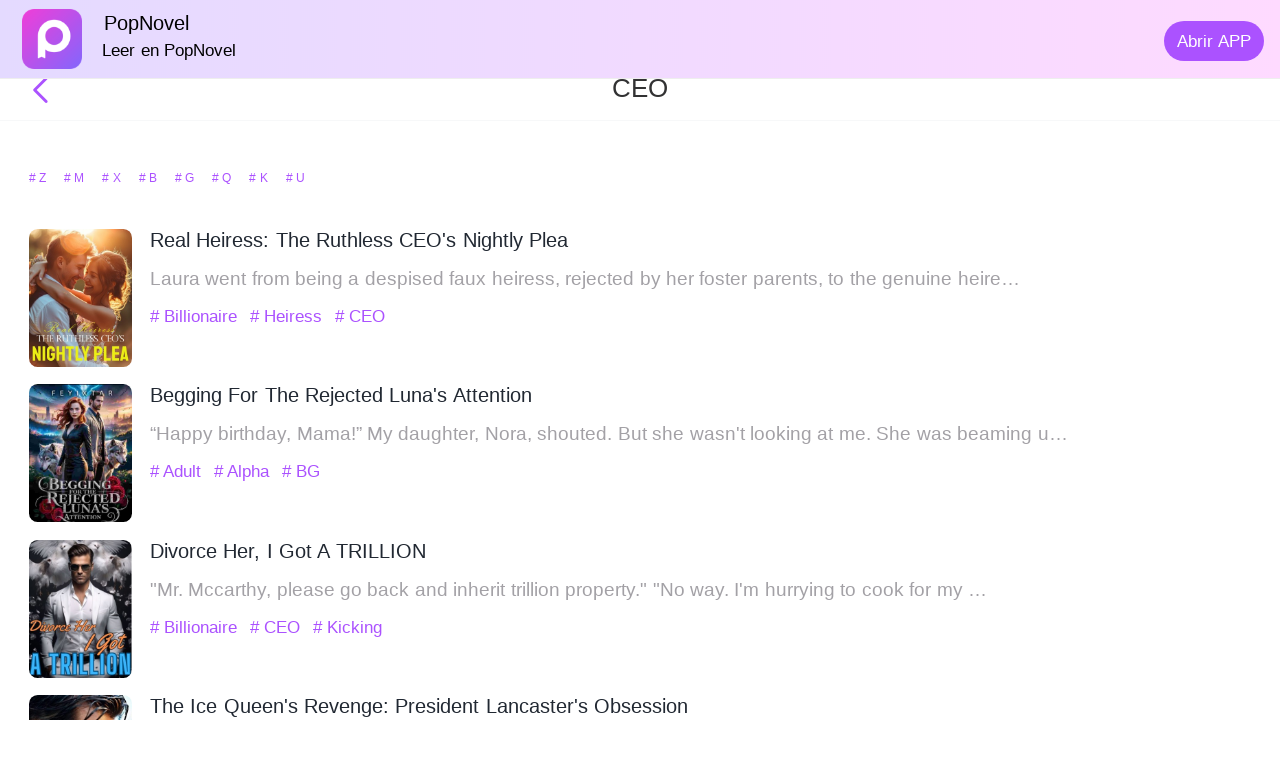

--- FILE ---
content_type: application/javascript; charset=UTF-8
request_url: https://m.popnovel.net/_nuxt/pages/index.b6df975.js
body_size: 18713
content:
(window.webpackJsonp=window.webpackJsonp||[]).push([[17,2,3,4],{482:function(t,e,o){t.exports=o.p+"img/logo.922bde7.png"},483:function(t,e,o){"use strict";o.d(e,"d",(function(){return r})),o.d(e,"m",(function(){return l})),o.d(e,"h",(function(){return c})),o.d(e,"q",(function(){return d})),o.d(e,"b",(function(){return f})),o.d(e,"l",(function(){return m})),o.d(e,"a",(function(){return h})),o.d(e,"n",(function(){return v})),o.d(e,"j",(function(){return _})),o.d(e,"t",(function(){return k})),o.d(e,"s",(function(){return y})),o.d(e,"e",(function(){return w})),o.d(e,"k",(function(){return x})),o.d(e,"i",(function(){return A})),o.d(e,"x",(function(){return C})),o.d(e,"v",(function(){return M})),o.d(e,"r",(function(){return O})),o.d(e,"f",(function(){return S})),o.d(e,"u",(function(){return T})),o.d(e,"g",(function(){return I})),o.d(e,"p",(function(){return j})),o.d(e,"o",(function(){return B})),o.d(e,"c",(function(){return D})),o.d(e,"w",(function(){return N}));var n=o(170);function r(t){return n.a.Get({url:"/v1/book.show",data:t})}function l(t){return n.a.Get({url:"/v1/chapter.free",data:t})}function c(t){return n.a.Get({url:"/v1/seo.hot_key",data:t})}function d(t){return n.a.Get({url:"/v1/book.chapters",data:t})}function f(data){return n.a.Post({url:"/v1/user.login",data:data})}function m(t){return n.a.Get({url:"/v1/charge.list",data:t})}function h(data){return n.a.Post({url:"/v1/order.create",data:data})}function v(t){return n.a.Get({url:"/v1/user.charge",data:t})}function _(t){return n.a.Get({url:"/v1/user.cost_list",data:t})}function k(t){return n.a.Get({url:"/v1/user.premium",data:t})}function y(t){return n.a.Get({url:"/v1/user.surplus",data:t})}function w(t){return n.a.Get({url:"/v1/channel.getChannelList",data:t})}function x(t){return n.a.Get({url:"/v1/user.oauthUrl",data:t})}function A(t){return n.a.Get({url:"/v1/user.sns",data:t})}function C(t){return n.a.Get({url:"/v1/complaint.get_type_list",data:t})}function M(data){return n.a.Post({url:"/v1/complaint.submit_save",data:data})}function O(t){return n.a.Get({url:"/v1/readlog.get",data:t})}function S(t){return n.a.Get({url:"/v1/chapter.ordered",data:t})}function T(data){return n.a.Post({url:"/v1/readlog.batchsave",data:data})}function I(t){return n.a.Get({url:"/v1/bookRank.book_list",data:t})}function j(data){return n.a.Post({url:"/v1/search.multi",data:data})}function B(t){return n.a.Get({url:"/v1/hotsearch.words",data:t})}function D(t){return n.a.Get({url:"/v1/seo.article.list",data:t})}function N(data){return n.a.Post({url:"/v1/report.facebookEvent",data:data})}},489:function(t,e,o){var content=o(499);content.__esModule&&(content=content.default),"string"==typeof content&&(content=[[t.i,content,""]]),content.locals&&(t.exports=content.locals);(0,o(75).default)("74ba93f0",content,!0,{sourceMap:!1})},490:function(t,e,o){"use strict";o.r(e);o(64),o(205);var n={name:"comOneThree",data:function(){return{zhweidata:[0,0,0]}},props:{booksData:{type:Array,default:function(){return[]}},row:{type:Number,default:1},rowNums:{type:Number,default:3}},methods:{}},r=(o(506),o(88)),component=Object(r.a)(n,(function(){var t=this,e=t._self._c;return t.booksData.length>0?e("div",{staticClass:"com_lay_list"},t._l(t.booksData,(function(o,n){return e("div",{key:10*n,staticClass:"item"},[e("nuxt-link",{attrs:{to:t.localePath("/novel/".concat(o.book_id,"/").concat(t.globalTools.unitBookName(o.book_name)))}},[e("div",{staticClass:"com_lay_img"},[e("img",{directives:[{name:"lazy",rawName:"v-lazy",value:o.book_cover.vert,expression:"item.book_cover.vert"}],attrs:{alt:o.book_name}})]),t._v(" "),e("h2",{staticClass:"com_lay_name"},[t._v(t._s(o.book_name))])])],1)})),0):e("div",{staticClass:"com_lay_list"},t._l(t.zhweidata,(function(o,n){return e("div",{key:n,staticClass:"item"},[t._m(0,!0),t._v(" "),e("h2",{staticClass:"com_lay_name kongtext margin18"}),t._v(" "),e("h2",{staticClass:"com_lay_name kongtext"})])})),0)}),[function(){var t=this._self._c;return t("div",{staticClass:"com_lay_img"},[t("div",{staticClass:"kongdiv"})])}],!1,null,"3f64350a",null);e.default=component.exports},491:function(t,e,o){"use strict";var n={name:"box-title",props:{MoreTxt:{type:String,default:"查看更多"},showMore:{type:Boolean,default:!0}},methods:{clickMore:function(){this.$emit("clickMore")}}},r=(o(510),o(88)),component=Object(r.a)(n,(function(){var t=this,e=t._self._c;return e("div",{staticClass:"box-title"},[e("span",[t._t("default",(function(){return[t._v("Title")]}))],2)])}),[],!1,null,"7e5a25cb",null);e.a=component.exports},493:function(t,e,o){"use strict";var n=o(19),r=o.n(n),l=o(7),c=o(33),d=o(468),f=o(208),m=o(28),h=o(2);var v=o(30),_=!h.d&&/ios|iphone|ipad|ipod/.test(navigator.userAgent.toLowerCase());var k=o(32),y=o(137),w=Object(k.a)("field"),x=w[0],A=w[1];e.a=x({inheritAttrs:!1,props:Object(l.a)({},f.a,{error:Boolean,readonly:Boolean,autosize:[Boolean,Object],leftIcon:String,rightIcon:String,clearable:Boolean,maxlength:[Number,String],labelWidth:[Number,String],labelClass:null,labelAlign:String,inputAlign:String,errorMessage:String,errorMessageAlign:String,showWordLimit:Boolean,type:{type:String,default:"text"}}),data:function(){return{focused:!1}},watch:{value:function(){this.$nextTick(this.adjustSize)}},mounted:function(){this.format(),this.$nextTick(this.adjustSize)},computed:{showClear:function(){return this.clearable&&this.focused&&""!==this.value&&Object(h.b)(this.value)&&!this.readonly},listeners:function(){var t=Object(l.a)({},this.$listeners,{input:this.onInput,keypress:this.onKeypress,focus:this.onFocus,blur:this.onBlur});return delete t.click,t},labelStyle:function(){var t=this.labelWidth;if(t)return{width:Object(y.a)(t)}}},methods:{focus:function(){this.$refs.input&&this.$refs.input.focus()},blur:function(){this.$refs.input&&this.$refs.input.blur()},format:function(t){if(void 0===t&&(t=this.$refs.input),t){var e=t.value,o=this.maxlength;return Object(h.b)(o)&&e.length>o&&(e=e.slice(0,o),t.value=e),e}},onInput:function(t){t.target.composing||this.$emit("input",this.format(t.target))},onFocus:function(t){this.focused=!0,this.$emit("focus",t),this.readonly&&this.blur()},onBlur:function(t){this.focused=!1,this.$emit("blur",t),_&&Object(v.g)(Object(v.b)())},onClick:function(t){this.$emit("click",t)},onClickLeftIcon:function(t){this.$emit("click-left-icon",t)},onClickRightIcon:function(t){this.$emit("click-right-icon",t)},onClear:function(t){Object(m.c)(t),this.$emit("input",""),this.$emit("clear",t)},onKeypress:function(t){if("number"===this.type){var e=t.keyCode,o=-1===String(this.value).indexOf(".");e>=48&&e<=57||46===e&&o||45===e||Object(m.c)(t)}"search"===this.type&&13===t.keyCode&&this.blur(),this.$emit("keypress",t)},adjustSize:function(){var input=this.$refs.input;if("textarea"===this.type&&this.autosize&&input){input.style.height="auto";var t=input.scrollHeight;if(Object(h.c)(this.autosize)){var e=this.autosize,o=e.maxHeight,n=e.minHeight;o&&(t=Math.min(t,o)),n&&(t=Math.max(t,n))}t&&(input.style.height=t+"px")}},genInput:function(){var t=this.$createElement,e=this.slots("input");if(e)return t("div",{class:A("control",this.inputAlign)},[e]);var o={ref:"input",class:A("control",this.inputAlign),domProps:{value:this.value},attrs:Object(l.a)({},this.$attrs,{readonly:this.readonly}),on:this.listeners,directives:[{name:"model",value:this.value}]};return"textarea"===this.type?t("textarea",r()([{},o])):t("input",r()([{attrs:{type:this.type}},o]))},genLeftIcon:function(){var t=this.$createElement;if(this.slots("left-icon")||this.leftIcon)return t("div",{class:A("left-icon"),on:{click:this.onClickLeftIcon}},[this.slots("left-icon")||t(c.a,{attrs:{name:this.leftIcon}})])},genRightIcon:function(){var t=this.$createElement,e=this.slots;if(e("right-icon")||this.rightIcon)return t("div",{class:A("right-icon"),on:{click:this.onClickRightIcon}},[e("right-icon")||t(c.a,{attrs:{name:this.rightIcon}})])},genWordLimit:function(){var t=this.$createElement;if(this.showWordLimit&&this.maxlength)return t("div",{class:A("word-limit")},[this.value.length,"/",this.maxlength])}},render:function(){var t,e=arguments[0],o=this.slots,n=this.labelAlign,r={icon:this.genLeftIcon};return o("label")&&(r.title=function(){return o("label")}),e(d.a,{attrs:{icon:this.leftIcon,size:this.size,title:this.label,center:this.center,border:this.border,isLink:this.isLink,required:this.required,clickable:this.clickable,titleStyle:this.labelStyle,titleClass:[A("label",n),this.labelClass],arrowDirection:this.arrowDirection},class:A((t={error:this.error},t["label-"+n]=n,t["min-height"]="textarea"===this.type&&!this.autosize,t)),scopedSlots:r,on:{click:this.onClick}},[e("div",{class:A("body")},[this.genInput(),this.showClear&&e(c.a,{attrs:{name:"clear"},class:A("clear"),on:{touchstart:this.onClear}}),this.genRightIcon(),o("button")&&e("div",{class:A("button")},[o("button")])]),this.genWordLimit(),this.errorMessage&&e("div",{class:A("error-message",this.errorMessageAlign)},[this.errorMessage])])}})},497:function(t,e,o){"use strict";o(64);var n=o(115),r=(o(139),o(207),{name:"ShuList",props:{dlist:{type:Array,default:function(){return[]}}},data:function(){return{datas:[]}},methods:{GetStr:function(t){return t.split(",").splice(0,3).join(",")}},computed:{mdatalist:function(){return this.datas}},watch:{dlist:function(t){t&&t.length>0&&(this.datas=this.datas.concat(Object(n.a)(t)))}},created:function(){},filters:{}}),l=(o(518),o(88)),component=Object(l.a)(r,(function(){var t=this,e=t._self._c;return e("div",{staticClass:"com-shu-list"},[e("div",{staticClass:"com-body"},t._l(t.dlist,(function(o,n){return e("div",{key:n,staticClass:"com-item"},[e("div",{staticClass:"shadow"},[e("nuxt-link",{attrs:{to:t.localePath("/novel/".concat(o.book_id,"/").concat(t.globalTools.unitBookName(o.book_name))),title:"".concat(o.book_name)}},[e("img",{directives:[{name:"lazy",rawName:"v-lazy",value:o.book_cover.vert,expression:"item.book_cover.vert"}]})])],1),t._v(" "),e("div",{staticClass:"row-right"},[e("div",{staticClass:"book-name"},[e("nuxt-link",{attrs:{to:t.localePath("/novel/".concat(o.book_id,"/").concat(t.globalTools.unitBookName(o.book_name))),title:"".concat(o.book_name)}},[t._v(t._s(o.book_name))])],1),t._v(" "),e("div",{staticClass:"book-descrip splitWord"},[e("nuxt-link",{attrs:{to:t.localePath("/novel/".concat(o.book_id,"/").concat(t.globalTools.unitBookName(o.book_name))),title:"".concat(o.book_name)}},[t._v(t._s(o.book_intro))])],1),t._v(" "),e("div",{staticClass:"book-end"},[e("span",{staticClass:"span1"},[e("nuxt-link",{attrs:{to:t.localePath("/genres/".concat(o.subclass_id||0,"/").concat(t.globalTools.unitBookName(o.subclass_name)||"Billionaire","?subclass_name=").concat(o.subclass_name)),title:"".concat(o.subclass_name)}},[t._v("\n              "+t._s(o.subclass_name)+"\n            ")])],1)])])])})),0)])}),[],!1,null,"a953fef4",null);e.a=component.exports},498:function(t,e,o){"use strict";o(489)},499:function(t,e,o){var n=o(74),r=o(206),l=o(500),c=o(501),d=n((function(i){return i[1]})),f=r(l),m=r(c);d.push([t.i,".search[data-v-c55d0368]{background:linear-gradient(270deg,#fedaff,#e4daff);background-size:100% 100%;height:2.53333rem;position:fixed;right:0;top:0;width:100%;z-index:999}.search .bottom[data-v-c55d0368]{display:flex;overflow:hidden}.search .header[data-v-c55d0368]{display:flex}.search .header .logo[data-v-c55d0368]{margin:.21333rem 0 0 .42667rem}.search .header .logo[data-v-c55d0368],.search .header .logo img[data-v-c55d0368]{height:.93333rem;width:.93333rem}.search .header .search_item[data-v-c55d0368]{flex:1;margin-right:.26667rem}.search .menu[data-v-c55d0368]{flex:1}.search .menu ul[data-v-c55d0368]{list-style:none;padding:.21333rem .26667rem}.search .menu ul li[data-v-c55d0368]{float:left;font-size:.37333rem;height:1.17333rem;position:relative;text-align:center;width:28%}.search .menu ul li a[data-v-c55d0368]{color:#333;display:block}.search .menu ul li i[data-v-c55d0368]{font-style:normal}.search .active[data-v-c55d0368]{background:#ab52ff;bottom:.26667rem;height:.05333rem;left:35%;position:absolute;width:.66667rem}.search .activeColor[data-v-c55d0368]{color:#ab52ff;font-size:.37333rem}.search .search_icon[data-v-c55d0368]{background:url("+f+") no-repeat 50%;background-size:contain;height:.48rem;margin:.37333rem;width:.48rem}.search .select_lang[data-v-c55d0368]{background:url("+m+") no-repeat 50%;background-size:contain;height:.74667rem;margin:.16rem .37333rem;position:relative;width:.74667rem}.search .select_lang .lang[data-v-c55d0368]{background:#ab52ff;border-radius:.08rem;bottom:0;color:#fff;font-size:.26667rem;height:.34667rem;line-height:.29333rem;position:absolute;right:-.05333rem;text-align:center;width:.48rem}.search .content[data-v-c55d0368]{padding:.42667rem .13333rem}.search .content h1[data-v-c55d0368]{font-size:.48rem;padding-bottom:.32rem;padding-left:.32rem}",""]),d.locals={},t.exports=d},500:function(t,e){t.exports="[data-uri]"},501:function(t,e){t.exports="[data-uri]"},502:function(t,e,o){var content=o(507);content.__esModule&&(content=content.default),"string"==typeof content&&(content=[[t.i,content,""]]),content.locals&&(t.exports=content.locals);(0,o(75).default)("83044648",content,!0,{sourceMap:!1})},503:function(t,e,o){"use strict";o(51);var n=o(8),r=(o(76),o(57),o(475)),l=o(472),c=o(471),d=o(468),f=o(509),m=o(26),h={name:"homeNavBar",data:function(){return{navList:[{title:this.$t("home.navBarHome"),url:"/"},{title:this.$t("home.navBarGenres"),url:"/genres"},{title:this.$t("home.navBarRanking"),url:"/ranking/Must%20Click/3__0"}],langList:[{lang:"en-US",name:"English",section:7,code:"en"},{lang:"id-ID",name:"Indonesia",section:11,code:"id"},{lang:"es-ES",name:"Español",section:9,code:"es"},{lang:"zh-CN",name:"简体中文",section:1,code:"cn"},{lang:"zh-TW",name:"繁體中文",section:1,code:"tw"},{lang:"fr-FR",name:"Français",section:25,code:"fr"},{lang:"pt-PT",name:"Português",section:13,code:"pt"}],show:!1,lang:"en-us",selectLang:"us",sectionObj:{},value:"",logo:o(482)}},components:{ActionSheet:r.a,RadioGroup:l.a,CellGroup:c.a,Cell:d.a,Search:f.a},props:{navCurrent:0},created:function(){"cn"==this.$i18n.localeProperties.code?(Object(m.e)("zh-CN"),Object(m.f)("1"),this.lang="zh-CN"):"en"==this.$i18n.localeProperties.code?(Object(m.e)("en-US"),Object(m.f)("7"),this.lang="en-US"):"es"==this.$i18n.localeProperties.code?(Object(m.e)("es-ES"),Object(m.f)("9"),this.lang="es-ES"):"id"==this.$i18n.localeProperties.code?(Object(m.e)("id-ID"),Object(m.f)("11"),this.lang="id-ID"):"tw"==this.$i18n.localeProperties.code?(Object(m.e)("zh-TW"),Object(m.f)("1"),this.lang="zh-TW"):"fr"==this.$i18n.localeProperties.code?(Object(m.e)("fr-FR"),Object(m.f)("25"),this.lang="fr-FR"):"pt"==this.$i18n.localeProperties.code&&(Object(m.e)("pt-PT"),Object(m.f)("13"),this.lang="pt-PT"),this.selectLang=this.$i18n.localeProperties.code},computed:{},methods:{selectLanguage:function(){this.show=!0},changeGroup:function(){this.selectLang=this.lang.slice(0,2),this.show=!1},clickRadio:function(t){Object(m.e)(t.lang),Object(m.f)(t.section),this.$i18n.setLocale(t.code)}},asyncData:function(){return Object(n.a)(regeneratorRuntime.mark((function t(){return regeneratorRuntime.wrap((function(t){for(;;)switch(t.prev=t.next){case 0:case"end":return t.stop()}}),t)})))()}},v=(o(498),o(88)),component=Object(v.a)(h,(function(){var t=this,e=t._self._c;return e("div",{staticClass:"search"},[e("div",{staticClass:"header"},[e("div",{staticClass:"logo"},[e("img",{attrs:{src:t.logo,alt:""}})]),t._v(" "),e("div",{staticClass:"search_item"},[e("nuxt-link",{attrs:{to:t.localePath("/search")}},[e("Search",{attrs:{shape:"round",background:"transparent",placeholder:t.$t("searchPage.placeHolder")},model:{value:t.value,callback:function(e){t.value=e},expression:"value"}})],1)],1)]),t._v(" "),e("div",{staticClass:"bottom"},[e("div",{staticClass:"menu"},[e("ul",t._l(t.navList,(function(o,n){return e("li",{key:n},[e("nuxt-link",{attrs:{to:"".concat(t.localePath(o.url)),title:"".concat(o.title)}},[e("i",{class:{activeColor:n==t.navCurrent}},[t._v(t._s(o.title))])]),t._v(" "),e("span",{class:{active:n==t.navCurrent}})],1)})),0)]),t._v(" "),e("div",{staticClass:"select_lang",on:{click:t.selectLanguage}},[e("div",{staticClass:"lang"},[t._v(t._s(t.selectLang))])])]),t._v(" "),e("van-action-sheet",{model:{value:t.show,callback:function(e){t.show=e},expression:"show"}},[e("div",{staticClass:"content"},[e("h1",[t._v(t._s(t.$t("home.selectLanguage")))]),t._v(" "),e("div",{staticClass:"languageList"},[e("van-radio-group",{on:{change:t.changeGroup},model:{value:t.lang,callback:function(e){t.lang=e},expression:"lang"}},t._l(t.langList,(function(o,n){return e("van-cell-group",{key:n},[e("van-cell",{attrs:{title:o.name,clickable:""},scopedSlots:t._u([{key:"right-icon",fn:function(){return[e("van-radio",{attrs:{name:o.lang,"checked-color":"#AB52FF"},on:{click:function(e){return t.clickRadio(o)}}})]},proxy:!0}],null,!0)})],1)})),1)],1)])])],1)}),[],!1,null,"c55d0368",null);e.a=component.exports},505:function(t,e,o){var content=o(511);content.__esModule&&(content=content.default),"string"==typeof content&&(content=[[t.i,content,""]]),content.locals&&(t.exports=content.locals);(0,o(75).default)("24e98ba0",content,!0,{sourceMap:!1})},506:function(t,e,o){"use strict";o(502)},507:function(t,e,o){var n=o(74)((function(i){return i[1]}));n.push([t.i,".com_lay_list[data-v-3f64350a]{margin:0 .42667rem}.com_lay_list .item[data-v-3f64350a]{display:inline-block;margin-bottom:.21333rem;margin-right:.72rem;overflow:hidden;vertical-align:top;width:2.56rem}.com_lay_list .item .com_lay_img[data-v-3f64350a]{background:#f0f0f0;border-radius:.21333rem;box-shadow:0 .05333rem .10667rem 0 rgba(184,197,217,.2);height:3.41333rem;width:2.56rem}.com_lay_list .item .com_lay_img img[data-v-3f64350a]{border-radius:.21333rem;display:block;height:3.41333rem;width:2.56rem}.com_lay_list .item .com_lay_img .kongdiv[data-v-3f64350a]{background:#f5f6f7;height:100%;width:100%}.com_lay_list .item .com_lay_name[data-v-3f64350a]{display:-webkit-box;word-break:break-all;-webkit-box-orient:vertical;-webkit-line-clamp:2;color:#212832;font-size:.37333rem;font-weight:400;letter-spacing:0;margin-top:.16rem;overflow:hidden;text-align:left}.com_lay_list .item .kongtext[data-v-3f64350a]{background:#f5f6f7;height:.32rem;width:100%}.com_lay_list .item .margin18[data-v-3f64350a]{margin-top:.24rem}.com_lay_list .item[data-v-3f64350a]:nth-child(3n){margin-right:0}.com_lay_list .item[data-v-3f64350a]:active{opacity:.5}",""]),n.locals={},t.exports=n},509:function(t,e,o){"use strict";var n=o(19),r=o.n(n),l=o(7),c=o(32),d=o(13),f=o(28),m=o(493),h=Object(c.a)("search"),v=h[0],_=h[1],k=h[2];function y(t,e,o,n){var c={attrs:n.data.attrs,on:Object(l.a)({},n.listeners,{keypress:function(t){13===t.keyCode&&(Object(f.c)(t),Object(d.a)(n,"search",e.value)),Object(d.a)(n,"keypress",t)}})},h=Object(d.b)(n);return h.attrs=void 0,t("div",r()([{class:_({"show-action":e.showAction}),style:{background:e.background}},h]),[t("div",{class:_("content",e.shape)},[function(){if(o.label||e.label)return t("div",{class:_("label")},[o.label?o.label():e.label])}(),t(m.a,r()([{attrs:{type:"search",border:!1,value:e.value,leftIcon:e.leftIcon,rightIcon:e.rightIcon,clearable:e.clearable},scopedSlots:{"left-icon":o["left-icon"],"right-icon":o["right-icon"]}},c]))]),function(){if(e.showAction)return t("div",{class:_("action"),attrs:{role:"button",tabindex:"0"},on:{click:function(){o.action||(Object(d.a)(n,"input",""),Object(d.a)(n,"cancel"))}}},[o.action?o.action():e.actionText||k("cancel")])}()])}y.props={value:String,label:String,rightIcon:String,actionText:String,showAction:Boolean,shape:{type:String,default:"square"},clearable:{type:Boolean,default:!0},background:{type:String,default:"#fff"},leftIcon:{type:String,default:"search"}},e.a=v(y)},510:function(t,e,o){"use strict";o(505)},511:function(t,e,o){var n=o(74)((function(i){return i[1]}));n.push([t.i,".box-title[data-v-7e5a25cb]{background:#fff;color:#ab52ff;font-size:.42667rem;line-height:.58667rem;padding:.42667rem 0;text-align:left}.box-title span[data-v-7e5a25cb]{font-weight:700;padding-left:.42667rem;vertical-align:middle}.box-title .right[data-v-7e5a25cb]{float:right;margin-right:.42667rem}.box-title .right span[data-v-7e5a25cb]{color:#8d939d;float:left;font-size:.37333rem;font-weight:400}.box-title .right img[data-v-7e5a25cb]{display:block;float:right;height:.21333rem;margin-left:.08rem;margin-top:.173rem;width:.21333rem}",""]),n.locals={},t.exports=n},512:function(t,e,o){var content=o(517);content.__esModule&&(content=content.default),"string"==typeof content&&(content=[[t.i,content,""]]),content.locals&&(t.exports=content.locals);(0,o(75).default)("0e4d832c",content,!0,{sourceMap:!1})},513:function(t,e,o){var content=o(519);content.__esModule&&(content=content.default),"string"==typeof content&&(content=[[t.i,content,""]]),content.locals&&(t.exports=content.locals);(0,o(75).default)("00a858fa",content,!0,{sourceMap:!1})},514:function(t,e,o){var content=o(521);content.__esModule&&(content=content.default),"string"==typeof content&&(content=[[t.i,content,""]]),content.locals&&(t.exports=content.locals);(0,o(75).default)("869065d6",content,!0,{sourceMap:!1})},516:function(t,e,o){"use strict";o(512)},517:function(t,e,o){var n=o(74)((function(i){return i[1]}));n.push([t.i,".com_lay[data-v-9fe26020]{background:#fff;position:relative}",""]),n.locals={},t.exports=n},518:function(t,e,o){"use strict";o(513)},519:function(t,e,o){var n=o(74)((function(i){return i[1]}));n.push([t.i,".com-shu-list .com-header[data-v-a953fef4]{height:1.066667rem;line-height:1.066667rem;margin:0 .26667rem;overflow:hidden;padding-top:.26667rem}.com-shu-list .com-header .header-title[data-v-a953fef4]{color:#303135;display:block;float:left;font-size:.53333rem;font-weight:700}.com-shu-list .com-header .header-type[data-v-a953fef4]{color:#3bc18e;display:block;float:right;font-size:.37333rem}.com-shu-list .top-banner[data-v-a953fef4]{font-size:0}.com-shu-list .top-banner .bannerimg[data-v-a953fef4]{background:#7fffd4;background-size:100% 100%;height:3.65333rem;width:100%}.com-shu-list .top-banner .top-title[data-v-a953fef4]{background:#f5fcf9 no-repeat;background-position:100% 100%;background-size:1.866667rem 1.333333rem;display:none;padding:.53333rem;position:relative}.com-shu-list .top-banner .top-title .list-bg[data-v-a953fef4]{height:.34667rem;left:1.9%;position:absolute;top:6%;width:.37333rem}.com-shu-list .top-banner .top-title .list-bg2[data-v-a953fef4]{bottom:0;height:1.33333rem;position:absolute;right:0;width:1.86667rem}.com-shu-list .top-banner .top-title .title[data-v-a953fef4]{box-sizing:border-box;display:-webkit-box;line-height:.48rem;overflow:hidden;text-overflow:ellipsis;-webkit-line-clamp:3;-webkit-box-orient:vertical;color:#303135;font-family:PingFangSC-Regular;-webkit-font-family:PingFangSC-Regular;font-size:.34667rem}.com-shu-list .com-body[data-v-a953fef4]{text-align:left}.com-shu-list .com-body .com-item[data-v-a953fef4]{padding:.21333rem .42667rem}.com-shu-list .com-body .com-item[data-v-a953fef4],.com-shu-list .com-body .com-item a[data-v-a953fef4]{display:flex;display:-ms-flexbox;display:-webkit-box;overflow:hidden;position:relative}.com-shu-list .com-body .com-item a[data-v-a953fef4]{text-overflow:ellipsis;-webkit-line-clamp:2;-webkit-box-orient:vertical}.com-shu-list .com-body .com-item .shadow[data-v-a953fef4]{background-size:100% 100%;box-shadow:0 .05333rem .16rem 0 rgba(184,197,217,.3)}.com-shu-list .com-body .com-item .shadow[data-v-a953fef4],.com-shu-list .com-body .com-item .shadow img[data-v-a953fef4]{border-radius:.21333rem;height:3.41333rem;width:2.56rem}.com-shu-list .com-body .com-item .row-right[data-v-a953fef4]{margin-left:.32rem;overflow:hidden;position:relative;width:65.55%}.com-shu-list .com-body .com-item .row-right .book-name[data-v-a953fef4]{color:#212832;font-size:.42667rem;letter-spacing:.00613rem;line-height:.64rem;margin-top:.13333rem;overflow:hidden;text-overflow:ellipsis;white-space:nowrap;width:88%}.com-shu-list .com-body .com-item .row-right .book-descrip[data-v-a953fef4]{color:#8d939d;font-size:.34667rem;line-height:.53333rem;padding-top:.21333rem}.com-shu-list .com-body .com-item .row-right .book-rank[data-v-a953fef4]{height:.72rem;position:absolute;right:0;top:0;width:.72rem}.com-shu-list .com-body .com-item .row-right .book-rank img[data-v-a953fef4]{float:left;height:.72rem;width:.72rem}.com-shu-list .com-body .com-item .row-right .book-end[data-v-a953fef4]{margin-top:.373333rem;overflow:hidden;text-align:center}.com-shu-list .com-body .com-item .row-right .book-end .span1[data-v-a953fef4]{border:.02667rem solid #ab52ff;border-radius:.26667rem;color:#ab52ff;display:block;float:left;font-size:.32rem;padding:.02667rem .13333rem}.com-shu-list .com-body .com-item .row-right .book-end .span2[data-v-a953fef4]{border:.03rem solid rgba(137,193,168,.4);border-radius:.10667rem;color:#6bbb97;display:block;float:right;font-size:.26667rem;height:.426667rem;line-height:.45rem;margin-left:.1133333rem;padding:0 .16rem;text-align:center}.com-shu-list .com-body .com-item .row-right .book-end .span3[data-v-a953fef4]{border:.03rem solid rgba(161,170,215,.4);border-radius:.10667rem;color:#8992c2;display:block;float:right;font-family:PingFangSC-Regular;font-size:.26667rem;height:.426667rem;line-height:.45rem;padding:0 .16rem;text-align:center}.com-shu-list .com-body .com-item[data-v-a953fef4]:active{background-color:#f4f4f4}",""]),n.locals={},t.exports=n},520:function(t,e,o){"use strict";o(514)},521:function(t,e,o){var n=o(74)((function(i){return i[1]}));n.push([t.i,".com-lay-mix{background:#fff;position:relative}.com-lay-mix .paddingb32{margin-bottom:0;padding-bottom:.42667rem}.com-lay-mix .com_mix_list{position:relative}.more-txt{color:#8d939d;font-size:.37333rem;height:1.17333rem;line-height:1.17333rem;margin-top:.05333rem}.more-txt .more-bar{border-top:.02667rem solid rgba(234,235,239,.4);margin:0 .42667rem;position:relative;z-index:10}.more-txt img,.more-txt span{vertical-align:middle}.more-txt img{margin-left:.10667rem;width:.21333rem}",""]),n.locals={},t.exports=n},530:function(t,e,o){var content=o(587);content.__esModule&&(content=content.default),"string"==typeof content&&(content=[[t.i,content,""]]),content.locals&&(t.exports=content.locals);(0,o(75).default)("070fdbb1",content,!0,{sourceMap:!1})},531:function(t,e,o){var content=o(589);content.__esModule&&(content=content.default),"string"==typeof content&&(content=[[t.i,content,""]]),content.locals&&(t.exports=content.locals);(0,o(75).default)("1d08820a",content,!0,{sourceMap:!1})},532:function(t,e,o){var content=o(591);content.__esModule&&(content=content.default),"string"==typeof content&&(content=[[t.i,content,""]]),content.locals&&(t.exports=content.locals);(0,o(75).default)("6aec33b6",content,!0,{sourceMap:!1})},533:function(t,e,o){var content=o(593);content.__esModule&&(content=content.default),"string"==typeof content&&(content=[[t.i,content,""]]),content.locals&&(t.exports=content.locals);(0,o(75).default)("bb5d7bb8",content,!0,{sourceMap:!1})},534:function(t,e,o){var content=o(595);content.__esModule&&(content=content.default),"string"==typeof content&&(content=[[t.i,content,""]]),content.locals&&(t.exports=content.locals);(0,o(75).default)("22031283",content,!0,{sourceMap:!1})},535:function(t,e,o){var content=o(597);content.__esModule&&(content=content.default),"string"==typeof content&&(content=[[t.i,content,""]]),content.locals&&(t.exports=content.locals);(0,o(75).default)("239dc9a0",content,!0,{sourceMap:!1})},536:function(t,e,o){var content=o(599);content.__esModule&&(content=content.default),"string"==typeof content&&(content=[[t.i,content,""]]),content.locals&&(t.exports=content.locals);(0,o(75).default)("6e51a0cb",content,!0,{sourceMap:!1})},537:function(t,e,o){var content=o(601);content.__esModule&&(content=content.default),"string"==typeof content&&(content=[[t.i,content,""]]),content.locals&&(t.exports=content.locals);(0,o(75).default)("f879aff8",content,!0,{sourceMap:!1})},538:function(t,e,o){var content=o(603);content.__esModule&&(content=content.default),"string"==typeof content&&(content=[[t.i,content,""]]),content.locals&&(t.exports=content.locals);(0,o(75).default)("c1aff7a8",content,!0,{sourceMap:!1})},539:function(t,e,o){var content=o(605);content.__esModule&&(content=content.default),"string"==typeof content&&(content=[[t.i,content,""]]),content.locals&&(t.exports=content.locals);(0,o(75).default)("be105f3e",content,!0,{sourceMap:!1})},540:function(t,e,o){var content=o(607);content.__esModule&&(content=content.default),"string"==typeof content&&(content=[[t.i,content,""]]),content.locals&&(t.exports=content.locals);(0,o(75).default)("815034da",content,!0,{sourceMap:!1})},541:function(t,e,o){var content=o(609);content.__esModule&&(content=content.default),"string"==typeof content&&(content=[[t.i,content,""]]),content.locals&&(t.exports=content.locals);(0,o(75).default)("8c125010",content,!0,{sourceMap:!1})},542:function(t,e,o){var content=o(611);content.__esModule&&(content=content.default),"string"==typeof content&&(content=[[t.i,content,""]]),content.locals&&(t.exports=content.locals);(0,o(75).default)("1d499bc6",content,!0,{sourceMap:!1})},543:function(t,e,o){var content=o(613);content.__esModule&&(content=content.default),"string"==typeof content&&(content=[[t.i,content,""]]),content.locals&&(t.exports=content.locals);(0,o(75).default)("6d22c1cb",content,!0,{sourceMap:!1})},544:function(t,e,o){var content=o(615);content.__esModule&&(content=content.default),"string"==typeof content&&(content=[[t.i,content,""]]),content.locals&&(t.exports=content.locals);(0,o(75).default)("79a85d2b",content,!0,{sourceMap:!1})},545:function(t,e,o){var content=o(619);content.__esModule&&(content=content.default),"string"==typeof content&&(content=[[t.i,content,""]]),content.locals&&(t.exports=content.locals);(0,o(75).default)("2ad61e60",content,!0,{sourceMap:!1})},546:function(t,e,o){var content=o(621);content.__esModule&&(content=content.default),"string"==typeof content&&(content=[[t.i,content,""]]),content.locals&&(t.exports=content.locals);(0,o(75).default)("f83ea93a",content,!0,{sourceMap:!1})},577:function(t,e,o){"use strict";o.r(e);o(57);var n=o(491),r=o(490),l={name:"ComTwoThreeLayout",components:{BoxTitle:n.a,comOneThree:r.default},data:function(){return{canClick:!0}},props:{moreParams:{type:Object,default:function(){return{fpath:"",spath:"",title:""}}},booksData:{type:Array,default:function(){return[]}},showMore:{type:Boolean,default:!0},MoreTxt:{type:String,default:"查看更多"},title:{type:String,default:"title"}},methods:{ClickMore:function(){}}},c=(o(516),o(88)),component=Object(c.a)(l,(function(){var t=this,e=t._self._c;return e("div",{staticClass:"com_lay"},[e("box-title",{attrs:{showMore:t.showMore,MoreTxt:t.MoreTxt},on:{clickMore:t.ClickMore}},[t._v(t._s(t.title))]),t._v(" "),e("com-one-three",{attrs:{booksData:t.booksData.slice(0,3)}}),t._v(" "),e("com-one-three",{attrs:{booksData:t.booksData.slice(3,6),row:2}})],1)}),[],!1,null,"9fe26020",null);e.default=component.exports},578:function(t,e,o){"use strict";o.r(e);o(57);var n=o(491),r=o(497),l=o(490),c={name:"ComOneMixLayout",components:{BoxTitle:n.a,BaseLookInfor:r.a,ComOneThree:l.default},data:function(){return{canClick:!0}},props:{booksData:{type:Array,default:function(){return[]}},showMore:{type:Boolean,default:!0},MoreTxt:{type:String,default:"查看更多"},title:{type:String,default:"title"}},methods:{}},d=(o(520),o(88)),component=Object(d.a)(c,(function(){var t=this,e=t._self._c;return e("div",{staticClass:"com-lay-mix"},[e("box-title",{attrs:{showMore:!1,MoreTxt:t.MoreTxt}},[t._v(t._s(t.title))]),t._v(" "),e("com-one-three",{staticClass:"paddingb32",attrs:{booksData:t.booksData.slice(0,3)}}),t._v(" "),e("div",{staticClass:"com_mix_list"},[e("base-look-infor",{attrs:{dlist:t.booksData.slice(3)}})],1)],1)}),[],!1,null,null,null);e.default=component.exports},585:function(t,e,o){"use strict";var n=o(3),r=o(5),l=o(66),c=o(296),d=o(295),f=o(4),m=RangeError,h=String,v=Math.floor,_=r(d),k=r("".slice),y=r(1..toFixed),w=function(t,e,o){return 0===e?o:e%2==1?w(t,e-1,o*t):w(t*t,e/2,o)},x=function(data,t,e){for(var o=-1,n=e;++o<6;)n+=t*data[o],data[o]=n%1e7,n=v(n/1e7)},A=function(data,t){for(var e=6,o=0;--e>=0;)o+=data[e],data[e]=v(o/t),o=o%t*1e7},C=function(data){for(var t=6,s="";--t>=0;)if(""!==s||0===t||0!==data[t]){var e=h(data[t]);s=""===s?e:s+_("0",7-e.length)+e}return s};n({target:"Number",proto:!0,forced:f((function(){return"0.000"!==y(8e-5,3)||"1"!==y(.9,0)||"1.25"!==y(1.255,2)||"1000000000000000128"!==y(0xde0b6b3a7640080,0)}))||!f((function(){y({})}))},{toFixed:function(t){var e,o,n,r,d=c(this),f=l(t),data=[0,0,0,0,0,0],v="",y="0";if(f<0||f>20)throw new m("Incorrect fraction digits");if(d!=d)return"NaN";if(d<=-1e21||d>=1e21)return h(d);if(d<0&&(v="-",d=-d),d>1e-21)if(o=(e=function(t){for(var e=0,o=t;o>=4096;)e+=12,o/=4096;for(;o>=2;)e+=1,o/=2;return e}(d*w(2,69,1))-69)<0?d*w(2,-e,1):d/w(2,e,1),o*=4503599627370496,(e=52-e)>0){for(x(data,0,o),n=f;n>=7;)x(data,1e7,0),n-=7;for(x(data,w(10,n,1),0),n=e-1;n>=23;)A(data,1<<23),n-=23;A(data,1<<n),x(data,1,1),A(data,2),y=C(data)}else x(data,0,o),x(data,1<<-e,0),y=C(data)+_("0",f);return y=f>0?v+((r=y.length)<=f?"0."+_("0",f-r)+y:k(y,0,r-f)+"."+k(y,r-f)):v+y}})},586:function(t,e,o){"use strict";o(530)},587:function(t,e,o){var n=o(74)((function(i){return i[1]}));n.push([t.i,".wh_content{overflow:hidden;position:relative;width:100%;z-index:1}.wh_swiper{display:flex;transition-duration:0s linear;width:100%}.wh_indicator{background:0 0;bottom:.21333rem;position:absolute;text-align:center;width:100%}.wh_indicator_item{background:hsla(0,0%,100%,.5);border-radius:.21333rem;cursor:pointer;display:inline-block;font-size:0;height:.21333rem;margin:0 .10667rem;width:.21333rem}.wh_show_bgcolor{background:#ab52ff;width:.53333rem}",""]),n.locals={},t.exports=n},588:function(t,e,o){"use strict";o(531)},589:function(t,e,o){var n=o(74)((function(i){return i[1]}));n.push([t.i,".wh_slide{flex-shrink:0;min-height:2.66667rem;width:100%;z-index:10}.wh_slide img{display:block}",""]),n.locals={},t.exports=n},590:function(t,e,o){"use strict";o(532)},591:function(t,e,o){var n=o(74)((function(i){return i[1]}));n.push([t.i,'.dbanner[data-v-347d5dce]{background-image:url("[data-uri]");background-size:100% 100%;box-shadow:0 .21333rem .53333rem 0 rgba(184,197,217,.5)}.dbanner[data-v-347d5dce],.dbanner .mswiper[data-v-347d5dce]{height:3.41333rem}.dbanner .mswiper .wh_slide[data-v-347d5dce]{background-repeat:no-repeat;background-size:100% 100%;border-radius:.4rem;height:3.41333rem}',""]),n.locals={},t.exports=n},592:function(t,e,o){"use strict";o(533)},593:function(t,e,o){var n=o(74)((function(i){return i[1]}));n.push([t.i,".ads[data-v-1bfaf8df]{background:linear-gradient(270deg,#fed8ff,#d6c7ff);display:flex;height:1.86667rem;margin-top:.18667rem;width:100%}.ads .left[data-v-1bfaf8df]{height:1.65333rem;width:2.18667rem}.ads .left img[data-v-1bfaf8df]{display:block;height:1.65333rem;margin:.13333rem .26667rem;width:1.65333rem}.ads .center[data-v-1bfaf8df]{flex:1}.ads .center h1[data-v-1bfaf8df]{font-size:.32rem;margin-top:.53333rem}.ads .right[data-v-1bfaf8df]{background:#ab52ff;border-radius:.48rem;color:#fff;font-size:.32rem;height:.69333rem;line-height:.69333rem;margin:.53333rem .26667rem auto;text-align:center;width:2.29333rem}",""]),n.locals={},t.exports=n},594:function(t,e,o){"use strict";o(534)},595:function(t,e,o){var n=o(74)((function(i){return i[1]}));n.push([t.i,"",""]),n.locals={},t.exports=n},596:function(t,e,o){"use strict";o(535)},597:function(t,e,o){var n=o(74)((function(i){return i[1]}));n.push([t.i,"",""]),n.locals={},t.exports=n},598:function(t,e,o){"use strict";o(536)},599:function(t,e,o){var n=o(74)((function(i){return i[1]}));n.push([t.i,".baseLookInfo[data-v-b8b22be6]{margin:0 0 .26667rem}",""]),n.locals={},t.exports=n},600:function(t,e,o){"use strict";o(537)},601:function(t,e,o){var n=o(74)((function(i){return i[1]}));n.push([t.i,".baseLookInfo[data-v-13a98e70]{margin:0 0 .26667rem}",""]),n.locals={},t.exports=n},602:function(t,e,o){"use strict";o(538)},603:function(t,e,o){var n=o(74)((function(i){return i[1]}));n.push([t.i,".com105[data-v-1669f5e6]{padding:.42667rem}.com105 ul[data-v-1669f5e6]{display:flex;flex-wrap:wrap}.com105 ul li[data-v-1669f5e6]{display:flex;margin-bottom:.48rem;padding-top:.13333rem;width:48%}.com105 ul li a[data-v-1669f5e6]{display:flex}.com105 ul li .img[data-v-1669f5e6]{border-radius:.21333rem;height:1.41333rem;overflow:hidden;width:1.06667rem}.com105 ul li .img img[data-v-1669f5e6]{height:100%;width:100%}.com105 ul li .right[data-v-1669f5e6]{flex:1;margin-left:.26667rem}.com105 ul li .right h1[data-v-1669f5e6]{display:-webkit-box;font-size:.37333rem;font-weight:400;overflow:hidden;text-overflow:ellipsis;width:90%;-webkit-line-clamp:2;-webkit-box-orient:vertical;word-break:break-all}.com105 ul li .right p[data-v-1669f5e6]{color:#999;font-size:.32rem}",""]),n.locals={},t.exports=n},604:function(t,e,o){"use strict";o(539)},605:function(t,e,o){var n=o(74)((function(i){return i[1]}));n.push([t.i,".com107[data-v-305e25c0]{padding:.42667rem .42667rem 0}.com107 ul li[data-v-305e25c0]{border-bottom:.02667rem solid #f0f0f0;margin-bottom:.13333rem;padding-bottom:.42667rem}.com107 ul li a[data-v-305e25c0]{display:block}.com107 ul li h1[data-v-305e25c0]{color:#333;font-size:.37333rem;font-weight:400;margin-bottom:.13333rem}.com107 ul li p[data-v-305e25c0]{color:#666;font-size:.32rem}.com107 ul li[data-v-305e25c0]:last-child{border:0}",""]),n.locals={},t.exports=n},606:function(t,e,o){"use strict";o(540)},607:function(t,e,o){var n=o(74)((function(i){return i[1]}));n.push([t.i,".com107[data-v-46a04420]{padding:.42667rem .42667rem 0}.com107 ul li[data-v-46a04420]{border-bottom:.02667rem solid #f0f0f0;margin-bottom:.13333rem;padding-bottom:.42667rem;padding-top:.13333rem}.com107 ul li a[data-v-46a04420]{display:block}.com107 ul li h1[data-v-46a04420]{color:#333;font-size:.37333rem;font-weight:400;margin-bottom:.13333rem}.com107 ul li p[data-v-46a04420]{color:#666;font-size:.32rem}.com107 ul li[data-v-46a04420]:last-child{border:0}",""]),n.locals={},t.exports=n},608:function(t,e,o){"use strict";o(541)},609:function(t,e,o){var n=o(74)((function(i){return i[1]}));n.push([t.i,"",""]),n.locals={},t.exports=n},610:function(t,e,o){"use strict";o(542)},611:function(t,e,o){var n=o(74)((function(i){return i[1]}));n.push([t.i,"",""]),n.locals={},t.exports=n},612:function(t,e,o){"use strict";o(543)},613:function(t,e,o){var n=o(74)((function(i){return i[1]}));n.push([t.i,".baseLookInfo[data-v-54cd1da5]{margin:0 0 .26667rem}",""]),n.locals={},t.exports=n},614:function(t,e,o){"use strict";o(544)},615:function(t,e,o){var n=o(74)((function(i){return i[1]}));n.push([t.i,'.home_footer[data-v-8c2b8f20]{background:#2e2e45;padding:.26667rem 0 .53333rem;width:100%}.home_footer h1[data-v-8c2b8f20]{color:#fff;font-size:.48rem;padding:.26667rem .53333rem}.home_footer ul li[data-v-8c2b8f20]{border-bottom:.02667rem solid #4c4c5f;color:#a9a9a9;padding:.26667rem .93333rem;position:relative}.home_footer ul li span[data-v-8c2b8f20]{display:block;width:100%}.home_footer ul li[data-v-8c2b8f20]:before{content:">";position:absolute;right:.26667rem;top:.26667rem}',""]),n.locals={},t.exports=n},616:function(t,e,o){t.exports=o.p+"img/become_translator.3ca01aa.jpg"},617:function(t,e,o){t.exports=o.p+"img/become_t_cn.63d07b6.png"},618:function(t,e,o){"use strict";o(545)},619:function(t,e,o){var n=o(74)((function(i){return i[1]}));n.push([t.i,".become[data-v-5e244770]{margin-top:2.61333rem}.become img[data-v-5e244770]{width:100%}",""]),n.locals={},t.exports=n},620:function(t,e,o){"use strict";o(546)},621:function(t,e,o){var n=o(74)((function(i){return i[1]}));n.push([t.i,".com-jingxuan[data-v-ef6f8adc]{padding-bottom:1.46667rem}.com-jingxuan[data-v-ef6f8adc] .van-tabs--line .van-tabs__wrap{height:1.17333rem;position:fixed;top:0;width:66%;z-index:999}.com-jingxuan .topDistance[data-v-ef6f8adc]{padding-top:0}.com-jingxuan .button[data-v-ef6f8adc]{background:#fff;border:.02667rem solid #f3f3f3;border-radius:.16rem;bottom:1.6rem;box-shadow:0 .10667rem .21333rem 0 rgba(0,0,0,.19);display:flex;height:1.81333rem;left:5%;position:fixed;width:90%}.com-jingxuan .button .left[data-v-ef6f8adc]{height:100%;width:1.06667rem}.com-jingxuan .button .left .close[data-v-ef6f8adc]{background:#e2e2e2;border-radius:50%;color:#fff;font-size:.32rem;height:.48rem;margin:.58667rem .26667rem;text-align:center;width:.48rem}.com-jingxuan .button .center[data-v-ef6f8adc]{flex:1}.com-jingxuan .button .center .logo[data-v-ef6f8adc]{float:left;height:1.12rem;margin-top:.26667rem;width:1.12rem}.com-jingxuan .button .center .logo img[data-v-ef6f8adc]{height:100%;width:100%}.com-jingxuan .button .center span[data-v-ef6f8adc]{float:left;font-size:.37333rem;margin:.21333rem 0 0 .4rem;width:60%}.com-jingxuan .button .center p[data-v-ef6f8adc]{float:left;font-size:.32rem;line-height:.32rem;margin:.13333rem 0 0 .37333rem;width:70%}.com-jingxuan .button .right[data-v-ef6f8adc]{height:100%;width:2.26667rem}.com-jingxuan .button .right .btn[data-v-ef6f8adc]{background:#ab52ff;border-radius:.37333rem;color:#fff;font-size:.32rem;height:.74667rem;line-height:.74667rem;margin:.53333rem 0;text-align:center;width:1.86667rem}.com-jingxuan[data-v-ef6f8adc] .van-tab{font-size:.48rem}.com-jingxuan[data-v-ef6f8adc] .van-tab__text--ellipsis{overflow:inherit}.com-jingxuan .top[data-v-ef6f8adc]{padding:.21333rem .42667rem 0}.com-jingxuan .border[data-v-ef6f8adc]{border-radius:.16rem;overflow:hidden}.com-jingxuan .border-bottom-16[data-v-ef6f8adc]{border-bottom:.21333rem solid #f4f5f7}.com-jingxuan .marginb24[data-v-ef6f8adc]{padding-bottom:.32rem}",""]),n.locals={},t.exports=n},707:function(t,e,o){"use strict";o.r(e);o(51);var n=[function(){var t=this._self._c;return t("div",{staticClass:"logo"},[t("img",{attrs:{src:o(482),alt:""}})])}],r=o(8),l=o(115),c=(o(76),o(34),o(58),o(64),o(41),o(25),o(102),o(503)),d=(o(205),o(585),o(138),{data:function(){return{slidesLength:1,mwidth:0,auto:!0,slideing:!0,timer1:"",className:"",dom:{},t:{sx:0,s:0,m:0,e:0},index:1}},props:{autoPlay:{default:!0},duration:{default:500},interval:{default:2500},showIndicator:{default:!0}},mounted:function(){var t=this;this.className="wh_swiper_".concat(1e3*Math.random().toFixed(3)),setTimeout((function(){t.starDom(),t.dom.transform="translate3d(".concat(-1*t.mwidth,"px, 0px, 0px)"),t.dom["-webkit-transform"]="translate3d(".concat(-1*t.mwidth,"px, 0px, 0px)"),t.dom["-ms-transform"]="translate3d(".concat(-1*t.mwidth,"px, 0px, 0px)"),t.autoPlay&&t.setTime()}),50)},methods:{s:function(t){this.slideing&&(this.clearTimeOut(),this.t.sx=this.getTransform(),this.t.s=t.touches[t.touches.length-1].clientX)},m:function(t){this.slideing&&-1!=this.t.s&&(this.clearTimeOut(),this.t.m=t.touches[t.touches.length-1].clientX-this.t.s,this.setTransform(this.t.m+this.t.sx))},e:function(){if(this.slideing&&-1!=this.t.s){this.clearTimeOut(),this.setTransform(this.t.m+this.t.sx);var t=this.getTransform();t+=this.t.m>0?.3*this.mwidth:-.3*this.mwidth,this.index=-1*Math.round(t/this.mwidth),this.wh("touch")}},setTransform:function(t){this.dom.transform="translate3d(".concat(t,"px, 0px, 0px)"),this.dom["-webkit-transform"]="translate3d(".concat(t,"px, 0px, 0px)"),this.dom["-ms-transform"]="translate3d(".concat(t,"px, 0px, 0px)")},getTransform:function(){var t=this.dom.transform||this.dom["-webkit-transform"]||this.dom["-ms-transform"];return t=(t=t.substring(12)).match(/(\S*)px/)[1],Number(t)},fn:function(t){t.preventDefault()},prevSlide:function(){this.clearTimeOut(),this.index--,this.wh()},nextSlide:function(){this.clearTimeOut(),this.index++,this.wh()},slideTo:function(t){this.clearTimeOut(),this.index=t+1,this.wh()},wh:function(t){var e=this;this.slideing=!1,this.dom.transition="touch"==t?"250ms":this.duration+"ms",this.setTransform(-1*this.index*this.mwidth),this.t.m=0,this.t.s=-1,this.autoPlay&&this.setTime();var o="touch"==t?"250":this.duration;setTimeout((function(){e.dom.transition="0s",e.index>=e.slidesLength+1&&(e.index=1,e.setTransform(-1*e.index*e.mwidth)),e.index<=0&&(e.index=e.slidesLength,e.setTransform(-1*e.index*e.mwidth)),e.$emit("transtionend",e.index-1),e.auto=!0,e.slideing=!0}),o)},setTime:function(){var t=this;this.timer1=window.setTimeout((function(){t.auto?(t.index++,t.wh()):window.clearTimeout(t.timer1)}),this.interval)},starDom:function(){var t=document.querySelector("."+this.className).getElementsByClassName("wh_slide");if(this.slidesLength=t.length,this.slidesLength>1){var e=t[0].cloneNode(!0),o=t[this.slidesLength-1].cloneNode(!0);document.querySelector("."+this.className).insertBefore(o,t[0]),document.querySelector("."+this.className).appendChild(e),this.mwidth=document.querySelector("."+this.className).offsetWidth,document.querySelector("."+this.className).style.width=this.mwidth+"px",this.dom=document.querySelector("."+this.className).style}},clearTimeOut:function(){this.auto=!1,window.clearTimeout(this.timer1)}}}),f=(o(586),o(88)),m=Object(f.a)(d,(function(){var t=this,e=t._self._c;return e("section",{staticClass:"wh_content",on:{touchmove:t.fn}},[e("div",{staticClass:"wh_swiper",class:t.className,on:{touchstart:t.s,touchmove:t.m,touchend:t.e}},[t._t("default")],2),t._v(" "),t.showIndicator?e("div",{staticClass:"wh_indicator"},t._l(t.slidesLength,(function(o,n){return e("div",{key:n,staticClass:"wh_indicator_item",class:{wh_show_bgcolor:t.index-1==n}})})),0):t._e()])}),[],!1,null,null,null).exports,h={methods:{clickSlide:function(){this.$emit("click")}}},v=(o(588),{name:"Banner",components:{Swiper:m,Slide:Object(f.a)(h,(function(){var t=this;return(0,t._self._c)("div",{staticClass:"wh_slide",on:{click:t.clickSlide}},[t._t("default")],2)}),[],!1,null,null,null).exports},props:{lbList:{type:Array,default:function(){return[]}},dadianActiveTime:{type:Boolean,default:!1}},methods:{ClickItem:function(t){"link"==t.type?window.open(t.url,"_blank"):this.$router.push("/novel/".concat(t.book_id,"/").concat(t.book_name))}}}),_=(o(590),Object(f.a)(v,(function(){var t=this,e=t._self._c;return e("div",{staticClass:"dbanner"},[t.lbList.length>0?e("Swiper",{staticClass:"mswiper",attrs:{showIndicator:t.lbList.length>1,interval:5e3}},t._l(t.lbList,(function(o,n){return e("Slide",{key:n,staticClass:"mslide",style:{backgroundImage:"url("+o.img+")"},on:{click:function(e){return t.ClickItem(o)}}})})),1):t._e()],1)}),[],!1,null,"347d5dce",null).exports),k=o(172),y=o(577),w=o(578),x=(o(57),o(491)),A=o(497),C=o(490),M={components:{},data:function(){return{}},computed:{},watch:{},created:function(){},mounted:function(){},methods:{copyParseValue:function(data){var t=document.createElement("input");t.setAttribute("value",data),document.body.appendChild(t),t.select();try{document.execCommand("copy")&&document.body.removeChild(t)}catch(t){alert("copy failed~~")}},gotoDownload:function(){var t="popnovel://navigator/home?refer=wap_official_home";this.copyParseValue(t),window.open("https://popnovel.onelink.me/yAKz?af_js_web=true&af_ss_ver=2_2_0&pid=seo&deep_link_value=".concat(encodeURIComponent(t),"&af_dp=popnovel%3A%2F%2Fnavigator%2Fsplash&af_ss_ui=true"),"_blank")}}},O=(o(592),Object(f.a)(M,(function(){var t=this,e=t._self._c;return e("div",{staticClass:"ads",on:{click:t.gotoDownload}},[t._m(0),t._v(" "),e("div",{staticClass:"center"},[e("h1",[t._v(t._s(t.$t("home.ads_slogan")))])]),t._v(" "),e("div",{staticClass:"right"},[t._v("\n    "+t._s(t.$t("common.downLoad"))+"\n  ")])])}),[function(){var t=this._self._c;return t("div",{staticClass:"left"},[t("img",{attrs:{src:"https://h5cdn.dmw11.com/offlinePackage/images/wap/home_down_guide.png",alt:""}})])}],!1,null,"1bfaf8df",null).exports),S={components:{BoxTitle:x.a,BaseLookInfo:A.a,ComOneThree:C.default,AdsModule:O},data:function(){return{}},props:{booksData:{type:Array,default:function(){return[]}},showMore:{type:Boolean,default:!0},MoreTxt:{type:String,default:"查看更多"},title:{type:String,default:"title"}},computed:{},watch:{},created:function(){},mounted:function(){},methods:{}},T=(o(594),Object(f.a)(S,(function(){var t=this,e=t._self._c;return e("div",{staticClass:"my_page"},[e("box-title",{attrs:{showMore:!1,MoreTxt:t.MoreTxt}},[t._v(t._s(t.title))]),t._v(" "),e("com-one-three",{staticClass:"paddingb32",attrs:{booksData:t.booksData.slice(0,3)}}),t._v(" "),e("com-one-three",{staticClass:"paddingb32",attrs:{booksData:t.booksData.slice(3)}}),t._v(" "),e("AdsModule")],1)}),[],!1,null,"1334c1d2",null).exports),I={components:{BoxTitle:x.a,BaseLookInfo:A.a,ComOneThree:C.default,AdsModule:O},data:function(){return{}},props:{booksData:{type:Array,default:function(){return[]}},showMore:{type:Boolean,default:!0},MoreTxt:{type:String,default:"查看更多"},title:{type:String,default:"title"}},computed:{},watch:{},created:function(){},mounted:function(){},methods:{}},j=(o(596),Object(f.a)(I,(function(){var t=this,e=t._self._c;return e("div",{staticClass:"my_page"},[e("box-title",{attrs:{showMore:!1,MoreTxt:t.MoreTxt}},[t._v(t._s(t.title))]),t._v(" "),e("BaseLookInfo",{attrs:{dlist:t.booksData}}),t._v(" "),e("AdsModule")],1)}),[],!1,null,"c16133a4",null).exports),B={components:{BoxTitle:x.a,BaseLookInfo:A.a,ComOneThree:C.default,AdsModule:O},data:function(){return{}},props:{booksData:{type:Array,default:function(){return[]}},showMore:{type:Boolean,default:!0},MoreTxt:{type:String,default:"查看更多"},title:{type:String,default:"title"}},computed:{},watch:{},created:function(){},mounted:function(){},methods:{}},D=(o(598),Object(f.a)(B,(function(){var t=this,e=t._self._c;return e("div",{staticClass:"my_page"},[e("box-title",{attrs:{showMore:!1,MoreTxt:t.MoreTxt}},[t._v(t._s(t.title))]),t._v(" "),e("BaseLookInfo",{staticClass:"baseLookInfo",attrs:{dlist:t.booksData.slice(0,1)}}),t._v(" "),e("com-one-three",{staticClass:"paddingb32",attrs:{booksData:t.booksData.slice(1)}}),t._v(" "),e("AdsModule")],1)}),[],!1,null,"b8b22be6",null).exports),N={components:{BoxTitle:x.a,BaseLookInfo:A.a,ComOneThree:C.default,AdsModule:O},data:function(){return{}},props:{booksData:{type:Array,default:function(){return[]}},showMore:{type:Boolean,default:!0},MoreTxt:{type:String,default:"查看更多"},title:{type:String,default:"title"}},computed:{},watch:{},created:function(){},mounted:function(){},methods:{}},P=(o(600),Object(f.a)(N,(function(){var t=this,e=t._self._c;return e("div",{staticClass:"my_page"},[e("box-title",{attrs:{showMore:!1,MoreTxt:t.MoreTxt}},[t._v(t._s(t.title))]),t._v(" "),e("BaseLookInfo",{staticClass:"baseLookInfo",attrs:{dlist:t.booksData.slice(0,3)}}),t._v(" "),e("com-one-three",{staticClass:"paddingb32",attrs:{booksData:t.booksData.slice(3)}}),t._v(" "),e("AdsModule")],1)}),[],!1,null,"13a98e70",null).exports),z={components:{BoxTitle:x.a,BaseLookInfo:A.a,ComOneThree:C.default,AdsModule:O},data:function(){return{}},props:{booksData:{type:Array,default:function(){return[]}},showMore:{type:Boolean,default:!0},MoreTxt:{type:String,default:"查看更多"},title:{type:String,default:"title"}},computed:{},watch:{},created:function(){},mounted:function(){},methods:{}},L=(o(602),Object(f.a)(z,(function(){var t=this,e=t._self._c;return e("div",{staticClass:"my_page"},[e("box-title",{attrs:{showMore:!1,MoreTxt:t.MoreTxt}},[t._v(t._s(t.title))]),t._v(" "),e("div",{staticClass:"com105"},[e("ul",t._l(t.booksData,(function(o,n){return e("li",{key:n},[e("nuxt-link",{attrs:{to:t.localePath("/novel/".concat(o.book_id,"/").concat(t.globalTools.unitBookName(o.book_name)))}},[e("div",{staticClass:"img"},[e("img",{directives:[{name:"lazy",rawName:"v-lazy",value:o.book_cover.vert,expression:"item.book_cover.vert"}],attrs:{alt:o.book_name}})]),t._v(" "),e("div",{staticClass:"right"},[e("h1",[t._v(t._s(o.book_name))]),t._v(" "),e("p",[t._v(t._s(o.subclass_name))])])])],1)})),0)]),t._v(" "),e("AdsModule")],1)}),[],!1,null,"1669f5e6",null).exports),R={components:{BoxTitle:x.a,BaseLookInfo:A.a,ComOneThree:C.default,AdsModule:O},data:function(){return{}},props:{booksData:{type:Array,default:function(){return[]}},showMore:{type:Boolean,default:!0},MoreTxt:{type:String,default:"查看更多"},title:{type:String,default:"title"}},computed:{},watch:{},created:function(){},mounted:function(){},methods:{}},E=(o(604),Object(f.a)(R,(function(){var t=this,e=t._self._c;return e("div",{staticClass:"my_page"},[e("box-title",{attrs:{showMore:!1,MoreTxt:t.MoreTxt}},[t._v(t._s(t.title))]),t._v(" "),e("com-one-three",{staticClass:"paddingb32",attrs:{booksData:t.booksData.slice(0,3)}}),t._v(" "),e("div",{staticClass:"com107"},[e("ul",t._l(t.booksData.slice(3),(function(o,n){return e("li",{key:n},[e("nuxt-link",{attrs:{to:t.localePath("/novel/".concat(o.book_id,"/").concat(t.globalTools.unitBookName(o.book_name)))}},[e("h1",[t._v(t._s(o.book_name))]),t._v(" "),e("p",[t._v(t._s(o.book_intro))])])],1)})),0)]),t._v(" "),e("AdsModule")],1)}),[],!1,null,"305e25c0",null).exports),U={components:{BoxTitle:x.a,BaseLookInfo:A.a,ComOneThree:C.default,AdsModule:O},data:function(){return{}},props:{booksData:{type:Array,default:function(){return[]}},showMore:{type:Boolean,default:!0},MoreTxt:{type:String,default:"查看更多"},title:{type:String,default:"title"}},computed:{},watch:{},created:function(){},mounted:function(){},methods:{}},F=(o(606),Object(f.a)(U,(function(){var t=this,e=t._self._c;return e("div",{staticClass:"my_page"},[e("box-title",{attrs:{showMore:!1,MoreTxt:t.MoreTxt}},[t._v(t._s(t.title))]),t._v(" "),e("BaseLookInfo",{staticClass:"baseLookInfo",attrs:{dlist:t.booksData.slice(0,1)}}),t._v(" "),e("div",{staticClass:"com107"},[e("ul",t._l(t.booksData.slice(1),(function(o,n){return e("li",{key:n},[e("nuxt-link",{attrs:{to:t.localePath("/novel/".concat(o.book_id,"/").concat(t.globalTools.unitBookName(o.book_name)))}},[e("h1",[t._v(t._s(o.book_name))]),t._v(" "),e("p",[t._v(t._s(o.book_intro))])])],1)})),0)]),t._v(" "),e("AdsModule")],1)}),[],!1,null,"46a04420",null).exports),G={components:{BoxTitle:x.a,BaseLookInfo:A.a,ComOneThree:C.default,AdsModule:O},data:function(){return{}},props:{booksData:{type:Array,default:function(){return[]}},showMore:{type:Boolean,default:!0},MoreTxt:{type:String,default:"查看更多"},title:{type:String,default:"title"}},computed:{},watch:{},created:function(){},mounted:function(){},methods:{}},J=(o(608),Object(f.a)(G,(function(){var t=this,e=t._self._c;return e("div",{staticClass:"my_page"},[e("box-title",{attrs:{showMore:!1,MoreTxt:t.MoreTxt}},[t._v(t._s(t.title))]),t._v(" "),e("com-one-three",{staticClass:"paddingb32",attrs:{booksData:t.booksData.slice(0,6)}}),t._v(" "),e("BaseLookInfo",{staticClass:"paddingb32",attrs:{dlist:t.booksData.slice(6)}}),t._v(" "),e("AdsModule")],1)}),[],!1,null,"4cefb9d1",null).exports),H={components:{BoxTitle:x.a,BaseLookInfo:A.a,ComOneThree:C.default,AdsModule:O},data:function(){return{}},props:{booksData:{type:Array,default:function(){return[]}},showMore:{type:Boolean,default:!0},MoreTxt:{type:String,default:"查看更多"},title:{type:String,default:"title"}},computed:{},watch:{},created:function(){},mounted:function(){},methods:{}},$=(o(610),Object(f.a)(H,(function(){var t=this,e=t._self._c;return e("div",{staticClass:"my_page"},[e("box-title",{attrs:{showMore:!1,MoreTxt:t.MoreTxt}},[t._v(t._s(t.title))]),t._v(" "),e("com-one-three",{staticClass:"paddingb32",attrs:{booksData:t.booksData.slice(0,3)}}),t._v(" "),e("BaseLookInfo",{staticClass:"paddingb32",attrs:{dlist:t.booksData.slice(3)}}),t._v(" "),e("AdsModule")],1)}),[],!1,null,"42252d28",null).exports),K={components:{BoxTitle:x.a,BaseLookInfo:A.a,ComOneThree:C.default,AdsModule:O},data:function(){return{}},props:{booksData:{type:Array,default:function(){return[]}},showMore:{type:Boolean,default:!0},MoreTxt:{type:String,default:"查看更多"},title:{type:String,default:"title"}},computed:{},watch:{},created:function(){},mounted:function(){},methods:{}},W=(o(612),Object(f.a)(K,(function(){var t=this,e=t._self._c;return e("div",{staticClass:"my_page"},[e("box-title",{attrs:{showMore:!1,MoreTxt:t.MoreTxt}},[t._v(t._s(t.title))]),t._v(" "),e("BaseLookInfo",{staticClass:"baseLookInfo",attrs:{dlist:t.booksData.slice(0,2)}}),t._v(" "),e("com-one-three",{staticClass:"paddingb32",attrs:{booksData:t.booksData.slice(2)}}),t._v(" "),e("AdsModule")],1)}),[],!1,null,"54cd1da5",null).exports),Y={components:{},data:function(){return{homeList:[{title:"Book Map",url:"/bookmap/A"},{title:"Hot Book",url:"/hotbook"}],defaultLangCode:"en"}},computed:{},watch:{},created:function(){"en"==this.$i18n.localeProperties.code?this.homeList=[{title:"Book Map",url:"/bookmap/A"},{title:"Hot Book",url:"/hotbook"}]:this.homeList=[{title:"Book Map",url:"/bookmap/A"}]},mounted:function(){},methods:{}},V=(o(614),Object(f.a)(Y,(function(){var t=this,e=t._self._c;return e("div",{staticClass:"home_footer"},[e("h1",[t._v("Category")]),t._v(" "),e("ul",t._l(t.homeList,(function(data,o){return e("li",{key:o},[e("nuxt-link",{attrs:{to:t.localePath("".concat(data.url))}},[e("span",[t._v(" "+t._s(data.title)+" ")])])],1)})),0)])}),[],!1,null,"8c2b8f20",null).exports),Z={name:"LazyLoadCom",data:function(){return{hasload:!1}},mounted:function(){var t=this;document.addEventListener("scroll",(function(){(document.documentElement.scrollTop||document.body.scrollTop)>160&&0==t.hasload&&(t.hasload=!0)}))}},Q=Object(f.a)(Z,(function(){var t=this,e=t._self._c;return t.hasload?e("div",[t._t("default")],2):t._e()}),[],!1,null,null,null).exports,X={components:{},data:function(){return{hasEnglish:!0}},computed:{},watch:{},created:function(){},mounted:function(){"cn"==this.$i18n.localeProperties.code||"tw"==this.$i18n.localeProperties.code?this.hasEnglish=!1:this.hasEnglish=!0},methods:{gotoInvite:function(){"cn"==this.$i18n.localeProperties.code||"tw"==this.$i18n.localeProperties.code?this.$router.push("/cn/becomeOurTranslator"):this.$router.push("/becomeOurTranslator")}}},tt=(o(618),Object(f.a)(X,(function(){var t=this,e=t._self._c;return e("div",{staticClass:"become",on:{click:t.gotoInvite}},[t.hasEnglish?e("img",{attrs:{src:o(616),alt:""}}):e("img",{attrs:{src:o(617),alt:""}})])}),[],!1,null,"5e244770",null).exports),et=o(483),ot=(o(26),o(171)),at={name:"HomePage",components:{Banner:_,ComTwoThreeLayout:y.default,ComOneMixLayout:w.default,LazyLoadCom:Q,ComHomeFooter:V,tabbar:k.a,NavBar:c.a,ComHome101:T,ComHome102:j,ComHome103:D,ComHome123:W,ComHome104:P,ComHome105:L,ComHome107:E,ComHome108:F,ComHome112:J,ComHome113:$,becomeTranslate:tt},data:function(){return{navCurrent:0,current:1,transitionName:"",skeletonList:[],pageDatas:[],showMiaosha:!0,active:0,genresList:[],isDialog:!0,title:"",keyword:"",description:""}},head:function(){var t=this.$nuxtI18nHead({addSeoAttributes:!0});return{title:this.title,meta:[{name:"keywords",content:this.keyword},{name:"description",content:this.description},{property:"twitter:title",content:this.title},{property:"twitter:description",content:this.description},{property:"og:title",content:this.title},{property:"og:description",content:this.description},{property:"og:type",content:"website"},{property:"og:url",content:"https://m.popnovel.net/"}].concat(Object(l.a)(t.meta)),link:[{rel:"canonical",href:"https://m.popnovel.net".concat(this.$nuxt.context.route.fullPath)},{rel:"alternate",hreflang:"es",href:"https://m.popnovel.net/es"},{rel:"alternate",hreflang:"cn",href:"https://m.popnovel.net/cn"},{rel:"alternate",hreflang:"id",href:"https://m.popnovel.net/id"},{rel:"alternate",hreflang:"tw",href:"https://m.popnovel.net/tw"},{rel:"alternate",hreflang:"pt",href:"https://m.popnovel.net/pt"},{rel:"alternate",hreflang:"fr",href:"https://m.popnovel.net/fr"}]}},created:function(){this.processOfMeta()},mounted:function(){var t=this.$route.query;t.code&&this.getOauthLogin(t.code)},methods:{processOfMeta:function(){"cn"==this.$i18n.localeProperties.code?(this.title="在PopNovel上阅读小说或编写你的故事 - PopNovel",this.keyword="流行小说，流行轻小说，在线阅读小说，小说书，轻小说，网络小说，网络文学",this.description="PopNovel涵盖了多种小说类型，包括都市爱情、总裁文、幻想、狼人等。现在就打开PopNoel进入小说的世界吧!"):"en"==this.$i18n.localeProperties.code?(this.title="Read Novels and Write Your story in PopNovel - PopNovel",this.keyword="popular novels, popular light novels, online reading stories, fiction books, light novel, webnovel",this.description="PopNovel covers many genres, including Urban Romance, CEO Romance, Fantasy, Werewolf, etc. Get a novel world in your pocket now!"):"es"==this.$i18n.localeProperties.code?(this.title="Lee novelas y escribe tu historia en PopNovel - PopNovel",this.keyword="novelas populares, novelas ligeras populares, historias de lectura en línea, libros de ficción, novela ligera, webnovela",this.description="PopNovel abarca muchos géneros, como el romance urbano, el romance CEO, la fantasía, el hombre lobo, etc. ¡Consigue un mundo de novelas en tu bolsillo ahora!"):"id"==this.$i18n.localeProperties.code?(this.title="Baca Novel dan Tulis Cerita Anda di PopNovel - PopNovel",this.keyword="novel populer, novel ringan populer, cerita bacaan online, buku fiksi, novel ringan, webnovel",this.description="PopNovel mencakup banyak genre, termasuk Urban Romance, CEO Romance, Fantasi, Werewolf, dll. Dapatkan dunia novel di saku Anda sekarang!"):"tw"==this.$i18n.localeProperties.code?(this.title="在PopNovel上閱讀小說或編寫你的故事 - PopNovel",this.keyword="流行小說，流行輕小說，在線閱讀小說，小說書，輕小說，網絡小說，網絡文學",this.description="PopNovel涵蓋了多種小說類型，包括都市愛情、總裁文、幻想、狼人等。現在就打開PopNoel進入小說的世界吧!"):"fr"==this.$i18n.localeProperties.code?(this.title="Lire des romans et écrire votre histoire dans PopNovel - PopNovel",this.keyword="PopNovel, novel cat, novelcat histoires, web novel, novel-cat, webnovel, dreame, wattpad, goodnovel, livre, histoire, roman, chapitre, lecture, livres, fiction, histoire romantique, fantastique",this.description="Novelcat fournit des histoires dont le contenu est de la plus haute qualité. Nous avons les romans web les plus complets de différents types, et nous attendons avec impatience l'ajout d'auteurs originaux."):"pt"==this.$i18n.localeProperties.code&&(this.title="Leia romances e escreva sua história em PopNovel - PopNovel",this.keyword="PopNovel, novel cat, novelcat histoires, web novel, novel-cat, webnovel, dreame, wattpad, goodnovel, livro, história, romance, capítulo, leitura, livros, ficção, história romântica, fantasia",this.description="A PopNovel fornece histórias com o conteúdo da mais alta qualidade. Temos os mais completos romances web de vários tipos, e aguardamos com expectativa a adição de autores originais.")},appSource:function(){return!!navigator.userAgent.match(/\(i[^;]+;( U;)? CPU.+Mac OS X/)?"ios":"android"},copyParseValue:function(data){var t=document.createElement("input");t.setAttribute("value",data),document.body.appendChild(t),t.select();try{document.execCommand("copy")&&document.body.removeChild(t)}catch(t){alert("copy failed~~")}},gotoApp:function(){var t=sessionStorage.getItem("bookId");if(null!=sessionStorage.getItem("pidStr")){var e=JSON.parse(sessionStorage.getItem("pidStr"));if("facebook"==e.pid){var o=encodeURIComponent("popnovel://navigator/novel/detail/".concat(t,"?refer=wap_official_staticdetail&ndl_campaign_id=").concat(e.ndl_campaign_id||"","&ndl_ad_id=").concat(e.ndl_ad_id||"","&ndl_adset_id=").concat(e.ndl_adset_id||"","&ndl_act_id=").concat(e.ndl_act_id||"","&ndl_fbclid=").concat(e.fbclid||"","&ndl_pid=").concat(e.pid,"&ndl_book_id=").concat(e.ndl_book_id)),n=decodeURIComponent(o);this.copyParseValue(n),window.open("https://popnovel.onelink.me/yAKz?af_js_web=true&af_ss_ver=2_2_0&pid=".concat(e.pid,"&af_ad_id=").concat(e.ndl_ad_id||"","&deep_link_value=").concat(o,"&af_dp=popnovel%3A%2F%2Fnavigator%2Fsplash&af_c_id=").concat(e.ndl_campaign_id||"","&fbclid=").concat(e.fbclid||"","&af_adset_id=").concat(e.ndl_adset_id||"","&af_ss_ui=true"),"_blank")}else if("tiktok"==e.pid){var r=encodeURIComponent("popnovel://navigator/novel/detail/".concat(t,"?refer=wap_official_staticdetail&ndl_campaign_id=").concat(e.ndl_campaign_id||"","&ndl_ad_id=").concat(e.ndl_ad_id||"","&ndl_adset_id=").concat(e.ndl_adset_id||"","&ndl_act_id=").concat(e.ndl_act_id||"","&ndl_pid=").concat(e.pid,"&ndl_book_id=").concat(e.ndl_book_id)),l=decodeURIComponent(r);this.copyParseValue(l),window.open("https://popnovel.onelink.me/yAKz?af_js_web=true&af_ss_ver=2_2_0&pid=".concat(e.pid,"&af_ad_id=").concat(e.ndl_ad_id||"","&deep_link_value=").concat(r,"&af_dp=popnovel%3A%2F%2Fnavigator%2Fsplash&af_c_id=").concat(e.ndl_campaign_id||"","&af_adset_id=").concat(e.ndl_adset_id||"","&af_ss_ui=true"),"_blank")}else if("google"==e.pid){var c=encodeURIComponent("popnovel://navigator/novel/detail/".concat(t,"?refer=wap_official_staticdetail&ndl_campaign_id=").concat(e.ndl_campaign_id||"","&ndl_ad_id=").concat(e.ndl_ad_id||"","&ndl_adset_id=").concat(e.ndl_adset_id||"","&ndl_act_id=").concat(e.ndl_act_id||"","&ndl_gclid=").concat(e.gclid||"","&ndl_pid=").concat(e.pid,"&ndl_book_id=").concat(e.ndl_book_id)),d=decodeURIComponent(c);this.copyParseValue(d),window.open("https://popnovel.onelink.me/yAKz?af_js_web=true&af_ss_ver=2_2_0&pid=".concat(e.pid,"&af_ad_id=").concat(e.ndl_ad_id||"","&deep_link_value=").concat(c,"&af_dp=popnovel%3A%2F%2Fnavigator%2Fsplash&af_c_id=").concat(e.ndl_campaign_id||"","&gclid=").concat(e.gclid||"","&af_adset_id=").concat(e.ndl_adset_id||"","&af_ss_ui=true"),"_blank")}}else{var f;f="popnovel://navigator/home?refer=wap_official_home",this.copyParseValue(f),window.open("https://popnovel.onelink.me/yAKz?af_js_web=true&af_ss_ver=2_2_0&pid=seo&deep_link_value=".concat(encodeURIComponent(f),"&af_dp=popnovel%3A%2F%2Fnavigator%2Fsplash&af_ss_ui=true"),"_blank")}var m=window.sensorsDataAnalytic201505;m&&m.track("h5_spread_download",{book_id:t||"",campaign_id:JSON.parse(sessionStorage.getItem("pidStr"))?JSON.parse(sessionStorage.getItem("pidStr")).ndl_campaign_id:"",ad_id:JSON.parse(sessionStorage.getItem("pidStr"))?JSON.parse(sessionStorage.getItem("pidStr")).ndl_ad_id:"",adset_id:JSON.parse(sessionStorage.getItem("pidStr"))?JSON.parse(sessionStorage.getItem("pidStr")).ndl_adset_id:"",ad_act_id:JSON.parse(sessionStorage.getItem("pidStr"))?JSON.parse(sessionStorage.getItem("pidStr")).ndl_act_id:"",pid:JSON.parse(sessionStorage.getItem("pidStr"))?JSON.parse(sessionStorage.getItem("pidStr")).pid:"",click_id:JSON.parse(sessionStorage.getItem("pidStr"))?JSON.parse(sessionStorage.getItem("pidStr")).fbclid:"",position:"home_bubble"})},closeDialog:function(){this.isDialog=!1},gotoSecPage:function(data){this.$router.push("/secPage/".concat(data.target_class_id,"/").concat(data.name))},getOauthLogin:function(code){return Object(r.a)(regeneratorRuntime.mark((function t(){var e,o,n;return regeneratorRuntime.wrap((function(t){for(;;)switch(t.prev=t.next){case 0:e=localStorage.getItem("login_platform"),o=localStorage.getItem("callback_url"),n={sns_platform:e,callback:"".concat(location.origin).concat("google"!=e?"/":""),code:code,AppPlatform:2e3},Object(et.i)(n).then((function(t){Object(ot.j)(t.token),Object(ot.k)(t.user),Object(ot.i)(!0),o&&-1!=o.indexOf("?")?location.href=o+"&login=success":location.href=o+"?login=success"})).catch((function(t){}));case 4:case"end":return t.stop()}}),t)})))()}},asyncData:function(t){return Object(r.a)(regeneratorRuntime.mark((function e(){var o,n,r;return regeneratorRuntime.wrap((function(e){for(;;)switch(e.prev=e.next){case 0:return o=t.app,t.params,t.store,n={},e.next=4,o.$api.getHomeRecommend({new_user:0});case 4:return 200==(r=e.sent).status&&(n=r.data),e.abrupt("return",{recommendObj:n});case 7:case"end":return e.stop()}}),e)})))()}},it=(o(620),Object(f.a)(at,(function(){var t=this,e=t._self._c;return e("div",{staticClass:"com-jingxuan"},[e("NavBar",{attrs:{navCurrent:t.navCurrent}}),t._v(" "),e("becomeTranslate"),t._v(" "),e("div",{staticClass:"topDistance"},[t._l(t.recommendObj,(function(data,o){return e("div",{key:o},["101"==data.type?e("div",[e("com-home-101",{attrs:{title:data.name,booksData:data.books}})],1):t._e(),t._v(" "),"102"==data.type?e("div",[e("com-home-102",{attrs:{title:data.name,booksData:data.books}})],1):t._e(),t._v(" "),"103"==data.type?e("div",[e("com-home-103",{attrs:{title:data.name,booksData:data.books}})],1):t._e(),t._v(" "),"104"==data.type?e("div",[e("com-home-104",{attrs:{title:data.name,booksData:data.books}})],1):t._e(),t._v(" "),"105"==data.type?e("div",[e("com-home-105",{attrs:{title:data.name,booksData:data.books}})],1):t._e(),t._v(" "),"107"==data.type?e("div",[e("com-home-107",{attrs:{title:data.name,booksData:data.books}})],1):t._e(),t._v(" "),"108"==data.type?e("div",[e("com-home-108",{attrs:{title:data.name,booksData:data.books}})],1):t._e(),t._v(" "),"112"==data.type?e("div",[e("com-home-112",{attrs:{title:data.name,booksData:data.books}})],1):t._e(),t._v(" "),"113"==data.type?e("div",[e("com-home-113",{attrs:{title:data.name,booksData:data.books}})],1):t._e(),t._v(" "),"123"==data.type?e("div",[e("com-home-123",{attrs:{title:data.name,booksData:data.books}})],1):t._e()])})),t._v(" "),e("ComHomeFooter")],2),t._v(" "),t.isDialog?e("div",{staticClass:"button"},[e("div",{staticClass:"left",on:{click:t.closeDialog}},[e("div",{staticClass:"close"},[t._v("X")])]),t._v(" "),e("div",{staticClass:"center"},[t._m(0),t._v(" "),e("span",[t._v(t._s(t.$t("common.appName")))]),t._v(" "),e("p",[t._v(t._s(t.$t("common.slogan")))])]),t._v(" "),e("div",{staticClass:"right",on:{click:function(e){return t.gotoApp()}}},[e("div",{staticClass:"btn"},[t._v(t._s(t.$t("common.downLoad")))])])]):t._e(),t._v(" "),e("tabbar",{attrs:{active:t.current}})],1)}),n,!1,null,"ef6f8adc",null));e.default=it.exports}}]);

--- FILE ---
content_type: application/javascript; charset=UTF-8
request_url: https://m.popnovel.net/_nuxt/runtime.6a7130e.js
body_size: 1639
content:
!function(e){function n(data){for(var n,r,d=data[0],f=data[1],l=data[2],i=0,y=[];i<d.length;i++)r=d[i],Object.prototype.hasOwnProperty.call(t,r)&&t[r]&&y.push(t[r][0]),t[r]=0;for(n in f)Object.prototype.hasOwnProperty.call(f,n)&&(e[n]=f[n]);for(m&&m(data);y.length;)y.shift()();return c.push.apply(c,l||[]),o()}function o(){for(var e,i=0;i<c.length;i++){for(var n=c[i],o=!0,r=1;r<n.length;r++){var f=n[r];0!==t[f]&&(o=!1)}o&&(c.splice(i--,1),e=d(d.s=n[0]))}return e}var r={},t={32:0},c=[];function d(n){if(r[n])return r[n].exports;var o=r[n]={i:n,l:!1,exports:{}};return e[n].call(o.exports,o,o.exports,d),o.l=!0,o.exports}d.e=function(e){var n=[],o=t[e];if(0!==o)if(o)n.push(o[2]);else{var r=new Promise((function(n,r){o=t[e]=[n,r]}));n.push(o[2]=r);var c,script=document.createElement("script");script.charset="utf-8",script.timeout=120,d.nc&&script.setAttribute("nonce",d.nc),script.src=function(e){return d.p+""+({2:"components/com-one-mix-layout",3:"components/com-one-three-layout",4:"components/com-two-three-layout",5:"pages/all-tags/_subid/index",6:"pages/author/_name",7:"pages/becomeOurTranslator/index",8:"pages/bookDetail/_bookid/_type/_sort/_bookname",9:"pages/booklist/_title",10:"pages/booklist/index",11:"pages/bookmap/_name",12:"pages/genres/_subid/_subname",13:"pages/genres/index",14:"pages/history/index",15:"pages/hotSearch/_name",16:"pages/hotbook/index",17:"pages/index",18:"pages/login/index",19:"pages/myinfo/index",20:"pages/myinfo/myLocked",21:"pages/myinfo/privacyPolicy",22:"pages/myinfo/rechargeList",23:"pages/myinfo/teams_of_services",24:"pages/myinfo/voucherHistory",25:"pages/novel/_bookid/_bookname",26:"pages/ranking/_type/_id/index",27:"pages/reader/_bookid/_chapterid",28:"pages/search/_name/index",29:"pages/search/index",30:"pages/search/result/_name",31:"pages/secPage/_subid/_name/index"}[e]||e)+"."+{2:"f622720",3:"dd7d7f2",4:"398720f",5:"b35fd11",6:"0e6e1e2",7:"f94bee4",8:"cad1271",9:"487c9a2",10:"f79f9cd",11:"d698f8a",12:"43f107b",13:"b442a7f",14:"482da12",15:"6377e6c",16:"393957a",17:"b6df975",18:"9ec6f85",19:"24815fd",20:"0d63e00",21:"60b1d71",22:"293836d",23:"c9b4c5e",24:"b0cebb4",25:"bfaf472",26:"9cbba73",27:"6578b3d",28:"a05e530",29:"a0958df",30:"1a05d27",31:"27093ad",34:"994546d"}[e]+".js"}(e);var f=new Error;c=function(n){script.onerror=script.onload=null,clearTimeout(l);var o=t[e];if(0!==o){if(o){var r=n&&("load"===n.type?"missing":n.type),c=n&&n.target&&n.target.src;f.message="Loading chunk "+e+" failed.\n("+r+": "+c+")",f.name="ChunkLoadError",f.type=r,f.request=c,o[1](f)}t[e]=void 0}};var l=setTimeout((function(){c({type:"timeout",target:script})}),12e4);script.onerror=script.onload=c,document.head.appendChild(script)}return Promise.all(n)},d.m=e,d.c=r,d.d=function(e,n,o){d.o(e,n)||Object.defineProperty(e,n,{enumerable:!0,get:o})},d.r=function(e){"undefined"!=typeof Symbol&&Symbol.toStringTag&&Object.defineProperty(e,Symbol.toStringTag,{value:"Module"}),Object.defineProperty(e,"__esModule",{value:!0})},d.t=function(e,n){if(1&n&&(e=d(e)),8&n)return e;if(4&n&&"object"==typeof e&&e&&e.__esModule)return e;var o=Object.create(null);if(d.r(o),Object.defineProperty(o,"default",{enumerable:!0,value:e}),2&n&&"string"!=typeof e)for(var r in e)d.d(o,r,function(n){return e[n]}.bind(null,r));return o},d.n=function(e){var n=e&&e.__esModule?function(){return e.default}:function(){return e};return d.d(n,"a",n),n},d.o=function(object,e){return Object.prototype.hasOwnProperty.call(object,e)},d.p="/_nuxt/",d.oe=function(e){throw console.error(e),e};var f=window.webpackJsonp=window.webpackJsonp||[],l=f.push.bind(f);f.push=n,f=f.slice();for(var i=0;i<f.length;i++)n(f[i]);var m=l;o()}([]);

--- FILE ---
content_type: application/javascript; charset=UTF-8
request_url: https://m.popnovel.net/_nuxt/app.464e70d.js
body_size: 41473
content:
(window.webpackJsonp=window.webpackJsonp||[]).push([[0],{1:function(e,t,n){"use strict";n.d(t,"k",(function(){return y})),n.d(t,"m",(function(){return w})),n.d(t,"l",(function(){return k})),n.d(t,"e",(function(){return x})),n.d(t,"b",(function(){return P})),n.d(t,"s",(function(){return O})),n.d(t,"g",(function(){return R})),n.d(t,"h",(function(){return j})),n.d(t,"d",(function(){return A})),n.d(t,"r",(function(){return S})),n.d(t,"j",(function(){return L})),n.d(t,"t",(function(){return C})),n.d(t,"o",(function(){return N})),n.d(t,"q",(function(){return D})),n.d(t,"f",(function(){return $})),n.d(t,"c",(function(){return I})),n.d(t,"i",(function(){return B})),n.d(t,"p",(function(){return H})),n.d(t,"a",(function(){return V})),n.d(t,"v",(function(){return K})),n.d(t,"n",(function(){return X})),n.d(t,"u",(function(){return J}));var o=n(24),r=n(8),c=n(11),l=n(16),d=(n(76),n(64),n(34),n(58),n(62),n(52),n(79),n(139),n(59),n(57),n(51),n(71),n(192),n(77),n(78),n(40),n(41),n(17),n(173),n(25),n(38),n(89),n(42),n(353),n(65),n(140),n(158),n(43),n(0)),f=n(86);function h(e,t){var n=Object.keys(e);if(Object.getOwnPropertySymbols){var o=Object.getOwnPropertySymbols(e);t&&(o=o.filter((function(t){return Object.getOwnPropertyDescriptor(e,t).enumerable}))),n.push.apply(n,o)}return n}function m(e){for(var t=1;t<arguments.length;t++){var n=null!=arguments[t]?arguments[t]:{};t%2?h(Object(n),!0).forEach((function(t){Object(c.a)(e,t,n[t])})):Object.getOwnPropertyDescriptors?Object.defineProperties(e,Object.getOwnPropertyDescriptors(n)):h(Object(n)).forEach((function(t){Object.defineProperty(e,t,Object.getOwnPropertyDescriptor(n,t))}))}return e}function _(e,t){var n="undefined"!=typeof Symbol&&e[Symbol.iterator]||e["@@iterator"];if(!n){if(Array.isArray(e)||(n=function(e,t){if(!e)return;if("string"==typeof e)return v(e,t);var n=Object.prototype.toString.call(e).slice(8,-1);"Object"===n&&e.constructor&&(n=e.constructor.name);if("Map"===n||"Set"===n)return Array.from(e);if("Arguments"===n||/^(?:Ui|I)nt(?:8|16|32)(?:Clamped)?Array$/.test(n))return v(e,t)}(e))||t&&e&&"number"==typeof e.length){n&&(e=n);var i=0,o=function(){};return{s:o,n:function(){return i>=e.length?{done:!0}:{done:!1,value:e[i++]}},e:function(e){throw e},f:o}}throw new TypeError("Invalid attempt to iterate non-iterable instance.\nIn order to be iterable, non-array objects must have a [Symbol.iterator]() method.")}var r,c=!0,l=!1;return{s:function(){n=n.call(e)},n:function(){var e=n.next();return c=e.done,e},e:function(e){l=!0,r=e},f:function(){try{c||null==n.return||n.return()}finally{if(l)throw r}}}}function v(e,t){(null==t||t>e.length)&&(t=e.length);for(var i=0,n=new Array(t);i<t;i++)n[i]=e[i];return n}function y(e){d.a.config.errorHandler&&d.a.config.errorHandler(e)}function w(e){return e.then((function(e){return e.default||e}))}function k(e){return e.$options&&"function"==typeof e.$options.fetch&&!e.$options.fetch.length}function x(e){var t,n=arguments.length>1&&void 0!==arguments[1]?arguments[1]:[],o=_(e.$children||[]);try{for(o.s();!(t=o.n()).done;){var r=t.value;r.$fetch&&n.push(r),r.$children&&x(r,n)}}catch(e){o.e(e)}finally{o.f()}return n}function P(e,t){if(t||!e.options.__hasNuxtData){var n=e.options._originDataFn||e.options.data||function(){return{}};e.options._originDataFn=n,e.options.data=function(){var data=n.call(this,this);return this.$ssrContext&&(t=this.$ssrContext.asyncData[e.cid]),m(m({},data),t)},e.options.__hasNuxtData=!0,e._Ctor&&e._Ctor.options&&(e._Ctor.options.data=e.options.data)}}function O(e){return e.options&&e._Ctor===e||(e.options?(e._Ctor=e,e.extendOptions=e.options):(e=d.a.extend(e))._Ctor=e,!e.options.name&&e.options.__file&&(e.options.name=e.options.__file)),e}function R(e){var t=arguments.length>1&&void 0!==arguments[1]&&arguments[1],n=arguments.length>2&&void 0!==arguments[2]?arguments[2]:"components";return Array.prototype.concat.apply([],e.matched.map((function(e,o){return Object.keys(e[n]).map((function(r){return t&&t.push(o),e[n][r]}))})))}function j(e){return R(e,arguments.length>1&&void 0!==arguments[1]&&arguments[1],"instances")}function A(e,t){return Array.prototype.concat.apply([],e.matched.map((function(e,n){return Object.keys(e.components).reduce((function(o,r){return e.components[r]?o.push(t(e.components[r],e.instances[r],e,r,n)):delete e.components[r],o}),[])})))}function S(e,t){return Promise.all(A(e,function(){var e=Object(r.a)(regeneratorRuntime.mark((function e(n,o,r,c){var l,d;return regeneratorRuntime.wrap((function(e){for(;;)switch(e.prev=e.next){case 0:if("function"!=typeof n||n.options){e.next=11;break}return e.prev=1,e.next=4,n();case 4:n=e.sent,e.next=11;break;case 7:throw e.prev=7,e.t0=e.catch(1),e.t0&&"ChunkLoadError"===e.t0.name&&"undefined"!=typeof window&&window.sessionStorage&&(l=Date.now(),(!(d=parseInt(window.sessionStorage.getItem("nuxt-reload")))||d+6e4<l)&&(window.sessionStorage.setItem("nuxt-reload",l),window.location.reload(!0))),e.t0;case 11:return r.components[c]=n=O(n),e.abrupt("return","function"==typeof t?t(n,o,r,c):n);case 13:case"end":return e.stop()}}),e,null,[[1,7]])})));return function(t,n,o,r){return e.apply(this,arguments)}}()))}function L(e){return T.apply(this,arguments)}function T(){return(T=Object(r.a)(regeneratorRuntime.mark((function e(t){return regeneratorRuntime.wrap((function(e){for(;;)switch(e.prev=e.next){case 0:if(t){e.next=2;break}return e.abrupt("return");case 2:return e.next=4,S(t);case 4:return e.abrupt("return",m(m({},t),{},{meta:R(t).map((function(e,n){return m(m({},e.options.meta),(t.matched[n]||{}).meta)}))}));case 5:case"end":return e.stop()}}),e)})))).apply(this,arguments)}function C(e,t){return E.apply(this,arguments)}function E(){return(E=Object(r.a)(regeneratorRuntime.mark((function e(t,n){var r,c,d,h;return regeneratorRuntime.wrap((function(e){for(;;)switch(e.prev=e.next){case 0:return t.context||(t.context={isStatic:!1,isDev:!1,isHMR:!1,app:t,store:t.store,payload:n.payload,error:n.error,base:t.router.options.base,env:{}},n.req&&(t.context.req=n.req),n.res&&(t.context.res=n.res),n.ssrContext&&(t.context.ssrContext=n.ssrContext),t.context.redirect=function(e,path,n){if(e){t.context._redirected=!0;var r=Object(o.a)(path);if("number"==typeof e||"undefined"!==r&&"object"!==r||(n=path||{},path=e,r=Object(o.a)(path),e=302),"object"===r&&(path=t.router.resolve(path).route.fullPath),!/(^[.]{1,2}\/)|(^\/(?!\/))/.test(path))throw path=Object(f.d)(path,n),window.location.assign(path),new Error("ERR_REDIRECT");t.context.next({path:path,query:n,status:e})}},t.context.nuxtState=window.__NUXT__),e.next=3,Promise.all([L(n.route),L(n.from)]);case 3:r=e.sent,c=Object(l.a)(r,2),d=c[0],h=c[1],n.route&&(t.context.route=d),n.from&&(t.context.from=h),n.error&&(t.context.error=n.error),t.context.next=n.next,t.context._redirected=!1,t.context._errored=!1,t.context.isHMR=!1,t.context.params=t.context.route.params||{},t.context.query=t.context.route.query||{};case 16:case"end":return e.stop()}}),e)})))).apply(this,arguments)}function N(e,t,n){return!e.length||t._redirected||t._errored||n&&n.aborted?Promise.resolve():D(e[0],t).then((function(){return N(e.slice(1),t,n)}))}function D(e,t){var n;return(n=2===e.length?new Promise((function(n){e(t,(function(e,data){e&&t.error(e),n(data=data||{})}))})):e(t))&&n instanceof Promise&&"function"==typeof n.then?n:Promise.resolve(n)}function $(base,e){if("hash"===e)return window.location.hash.replace(/^#\//,"");base=decodeURI(base).slice(0,-1);var path=decodeURI(window.location.pathname);base&&path.startsWith(base)&&(path=path.slice(base.length));var t=(path||"/")+window.location.search+window.location.hash;return Object(f.c)(t)}function I(e,t){return function(e,t){for(var n=new Array(e.length),i=0;i<e.length;i++)"object"===Object(o.a)(e[i])&&(n[i]=new RegExp("^(?:"+e[i].pattern+")$",W(t)));return function(t,o){for(var path="",data=t||{},r=(o||{}).pretty?U:encodeURIComponent,c=0;c<e.length;c++){var l=e[c];if("string"!=typeof l){var d=data[l.name||"pathMatch"],f=void 0;if(null==d){if(l.optional){l.partial&&(path+=l.prefix);continue}throw new TypeError('Expected "'+l.name+'" to be defined')}if(Array.isArray(d)){if(!l.repeat)throw new TypeError('Expected "'+l.name+'" to not repeat, but received `'+JSON.stringify(d)+"`");if(0===d.length){if(l.optional)continue;throw new TypeError('Expected "'+l.name+'" to not be empty')}for(var h=0;h<d.length;h++){if(f=r(d[h]),!n[c].test(f))throw new TypeError('Expected all "'+l.name+'" to match "'+l.pattern+'", but received `'+JSON.stringify(f)+"`");path+=(0===h?l.prefix:l.delimiter)+f}}else{if(f=l.asterisk?G(d):r(d),!n[c].test(f))throw new TypeError('Expected "'+l.name+'" to match "'+l.pattern+'", but received "'+f+'"');path+=l.prefix+f}}else path+=l}return path}}(function(e,t){var n,o=[],r=0,c=0,path="",l=t&&t.delimiter||"/";for(;null!=(n=M.exec(e));){var d=n[0],f=n[1],h=n.index;if(path+=e.slice(c,h),c=h+d.length,f)path+=f[1];else{var m=e[c],_=n[2],v=n[3],y=n[4],w=n[5],k=n[6],x=n[7];path&&(o.push(path),path="");var P=null!=_&&null!=m&&m!==_,O="+"===k||"*"===k,R="?"===k||"*"===k,j=n[2]||l,pattern=y||w;o.push({name:v||r++,prefix:_||"",delimiter:j,optional:R,repeat:O,partial:P,asterisk:Boolean(x),pattern:pattern?F(pattern):x?".*":"[^"+z(j)+"]+?"})}}c<e.length&&(path+=e.substr(c));path&&o.push(path);return o}(e,t),t)}function B(e,t){var n={},o=m(m({},e),t);for(var r in o)String(e[r])!==String(t[r])&&(n[r]=!0);return n}function H(e){var t;if(e.message||"string"==typeof e)t=e.message||e;else try{t=JSON.stringify(e,null,2)}catch(n){t="[".concat(e.constructor.name,"]")}return m(m({},e),{},{message:t,statusCode:e.statusCode||e.status||e.response&&e.response.status||500})}window.onNuxtReadyCbs=[],window.onNuxtReady=function(e){window.onNuxtReadyCbs.push(e)};var M=new RegExp(["(\\\\.)","([\\/.])?(?:(?:\\:(\\w+)(?:\\(((?:\\\\.|[^\\\\()])+)\\))?|\\(((?:\\\\.|[^\\\\()])+)\\))([+*?])?|(\\*))"].join("|"),"g");function U(e,t){var n=t?/[?#]/g:/[/?#]/g;return encodeURI(e).replace(n,(function(e){return"%"+e.charCodeAt(0).toString(16).toUpperCase()}))}function G(e){return U(e,!0)}function z(e){return e.replace(/([.+*?=^!:${}()[\]|/\\])/g,"\\$1")}function F(e){return e.replace(/([=!:$/()])/g,"\\$1")}function W(e){return e&&e.sensitive?"":"i"}function V(e,t,n){e.$options[t]||(e.$options[t]=[]),e.$options[t].includes(n)||e.$options[t].push(n)}var K=f.b,X=(f.e,f.a);function J(e){try{window.history.scrollRestoration=e}catch(e){}}},134:function(e,t,n){"use strict";var o={};o.midd=n(350),o.midd=o.midd.default||o.midd,t.a=o},163:function(e,t,n){"use strict";n.r(t);var o=n(11),r=n(0),c=n(93),l=n(18);r.a.use(c.a);t.default=function(){var e;return new c.a.Store({state:{showNav:!1,catelog_panel:!1,font_panel:!1,font_size:16,curChapter:1,bg_color:1,bg_night:!1,loading:!0},mutations:(e={},Object(o.a)(Object(o.a)(Object(o.a)(Object(o.a)(Object(o.a)(Object(o.a)(Object(o.a)(Object(o.a)(Object(o.a)(Object(o.a)(e,l.TOGGLE_NAV,(function(e){e.showNav=!e.showNav})),l.SHOW_CATELOG_PANEL,(function(e){e.catelog_panel=!e.catelog_panel})),l.SHOW_FONT_PANEL,(function(e){e.font_panel=!e.font_panel})),l.FONT_SIZE_ADD,(function(e){e.font_size++,e.font_size>=24&&(e.font_size=24)})),l.FONT_SIZE_DECREASE,(function(e){e.font_size--,e.font_size<=14&&(e.font_size=14)})),l.SHOW_NIGHT,(function(e){e.bg_night=!e.bg_night})),l.PREV_CHAPTER,(function(e){if(e.curChapter<=1)return!1;e.curChapter--})),l.NEXT_CHAPTER,(function(e,t){if(e.curChapter>=t)return!1;e.curChapter++})),l.CUR_CHAPTER,(function(e,t){e.curChapter=t})),l.TOGGLE_LOADING,(function(e){e.loading=!1})),Object(o.a)(e,l.LOGIN_STATUS,(function(e,t){e.loginDialog=t}))),actions:{toggleNav:function(e){(0,e.commit)(l.TOGGLE_NAV)},showCatelogPanel:function(e){(0,e.commit)(l.SHOW_CATELOG_PANEL)},showFontPanel:function(e){(0,e.commit)(l.SHOW_FONT_PANEL)},fontSizeAdd:function(e){(0,e.commit)(l.FONT_SIZE_ADD)},fontSizeDecrease:function(e){(0,e.commit)(l.FONT_SIZE_DECREASE)},showNight:function(e){(0,e.commit)(l.SHOW_NIGHT)},prevChapter:function(e){(0,e.commit)(l.PREV_CHAPTER)},nextChapter:function(e){var t=e.commit,n=e.maxChapter;t(l.NEXT_CHAPTER,n)},curChapter:function(e,t){(0,e.commit)(l.CUR_CHAPTER,t)},toggleLoading:function(e){(0,e.commit)(l.TOGGLE_LOADING)}}})}},169:function(e,t,n){"use strict";n(34),n(58),n(62),n(52),n(71),n(79),n(59),n(57),n(51),n(17),n(25),n(38),n(89),n(42),n(40),n(43),n(138);var o=n(0);function r(e,t){var n="undefined"!=typeof Symbol&&e[Symbol.iterator]||e["@@iterator"];if(!n){if(Array.isArray(e)||(n=function(e,t){if(!e)return;if("string"==typeof e)return c(e,t);var n=Object.prototype.toString.call(e).slice(8,-1);"Object"===n&&e.constructor&&(n=e.constructor.name);if("Map"===n||"Set"===n)return Array.from(e);if("Arguments"===n||/^(?:Ui|I)nt(?:8|16|32)(?:Clamped)?Array$/.test(n))return c(e,t)}(e))||t&&e&&"number"==typeof e.length){n&&(e=n);var i=0,o=function(){};return{s:o,n:function(){return i>=e.length?{done:!0}:{done:!1,value:e[i++]}},e:function(e){throw e},f:o}}throw new TypeError("Invalid attempt to iterate non-iterable instance.\nIn order to be iterable, non-array objects must have a [Symbol.iterator]() method.")}var r,l=!0,d=!1;return{s:function(){n=n.call(e)},n:function(){var e=n.next();return l=e.done,e},e:function(e){d=!0,r=e},f:function(){try{l||null==n.return||n.return()}finally{if(d)throw r}}}}function c(e,t){(null==t||t>e.length)&&(t=e.length);for(var i=0,n=new Array(t);i<t;i++)n[i]=e[i];return n}var l=window.requestIdleCallback||function(e){var t=Date.now();return setTimeout((function(){e({didTimeout:!1,timeRemaining:function(){return Math.max(0,50-(Date.now()-t))}})}),1)},d=window.cancelIdleCallback||function(e){clearTimeout(e)},f=window.IntersectionObserver&&new window.IntersectionObserver((function(e){e.forEach((function(e){var t=e.intersectionRatio,link=e.target;t<=0||!link.__prefetch||link.__prefetch()}))}));t.a={name:"NuxtLink",extends:o.a.component("RouterLink"),props:{prefetch:{type:Boolean,default:!0},noPrefetch:{type:Boolean,default:!1}},mounted:function(){this.prefetch&&!this.noPrefetch&&(this.handleId=l(this.observe,{timeout:2e3}))},beforeDestroy:function(){d(this.handleId),this.__observed&&(f.unobserve(this.$el),delete this.$el.__prefetch)},methods:{observe:function(){f&&this.shouldPrefetch()&&(this.$el.__prefetch=this.prefetchLink.bind(this),f.observe(this.$el),this.__observed=!0)},shouldPrefetch:function(){return this.getPrefetchComponents().length>0},canPrefetch:function(){var e=navigator.connection;return!(this.$nuxt.isOffline||e&&((e.effectiveType||"").includes("2g")||e.saveData))},getPrefetchComponents:function(){return this.$router.resolve(this.to,this.$route,this.append).resolved.matched.map((function(e){return e.components.default})).filter((function(e){return"function"==typeof e&&!e.options&&!e.__prefetched}))},prefetchLink:function(){if(this.canPrefetch()){f.unobserve(this.$el);var e,t=r(this.getPrefetchComponents());try{for(t.s();!(e=t.n()).done;){var n=e.value,o=n();o instanceof Promise&&o.catch((function(){})),n.__prefetched=!0}}catch(e){t.e(e)}finally{t.f()}}}}}},170:function(e,t,n){"use strict";var o=n(8),r=(n(76),n(17),n(50)),c=n.n(r),l=n(26),d=n(291),f=(n(209),""),h="";f=localStorage.getItem("local_uid"),h=localStorage.getItem("token"),c.a.defaults.retry=1,c.a.defaults.retryDelay=1e3,c.a.defaults.baseURL="/api",c.a.interceptors.request.use((function(e){return"get"==e.method&&(e.params.section=Object(l.d)(),e.params.lang=Object(l.c)()),"post"==e.method&&(e.data.section=Object(l.d)(),e.data.lang=Object(l.c)()),e.headers=Object.assign(e.headers,{"Content-Type":"application/json",authorization:"Bearer "+h,"Device-Uuid":f,"x-app-version":"1.0.0","User-Agent":"pc",ua:"wap"}),e}),(function(e){return Promise.reject(e)})),c.a.interceptors.response.use(void 0,(function(e){e.message&&e.message.indexOf("5000"),404==e.response.status&&Object(d.a)(e.response.data.desc||"Has Error");var t=e.config;return t&&t.retry?(t.__retryCount=t.__retryCount||0,t.__retryCount>=t.retry?Promise.reject(e):(t.__retryCount+=1,backoff.then((function(){return c()(t)})))):Promise.reject(e)}));var m={Get:function(e){var t=e.url,n=void 0===t?"":t,o=e.data,data=void 0===o?{}:o;return this.Fetch({url:n,params:data,method:"GET"})},Post:function(e){var t=e.url,n=void 0===t?"":t,o=e.data,data=void 0===o?{}:o,r=e.params,c=void 0===r?{}:r;return this.Fetch({url:n,params:c,data:data,method:"POST"})},Fetch:function(data){return Object(o.a)(regeneratorRuntime.mark((function e(){return regeneratorRuntime.wrap((function(e){for(;;)switch(e.prev=e.next){case 0:return e.abrupt("return",new Promise((function(e,t){c.a.request({url:data.url,params:data.params,data:data.data,method:data.method,header:data.header}).then((function(t){e(t.data)})).catch((function(e){Object(d.a)(e.response.statusText||"Has Error"),t(e)}))})));case 1:case"end":return e.stop()}}),e)})))()}};t.a=m},171:function(e,t,n){"use strict";n.d(t,"h",(function(){return d})),n.d(t,"b",(function(){return f})),n.d(t,"j",(function(){return h})),n.d(t,"f",(function(){return m})),n.d(t,"d",(function(){return _})),n.d(t,"i",(function(){return v})),n.d(t,"c",(function(){return y})),n.d(t,"e",(function(){return w})),n.d(t,"k",(function(){return k})),n.d(t,"g",(function(){return x}));n(41);var o="token",r="userInfo",c="loginStatus",l="readlogList";function d(e){if("undefined"!=typeof window)return localStorage.setItem(l,JSON.stringify(e))}function f(){if("undefined"!=typeof window){var e=localStorage.getItem(l);return null==e?[]:JSON.parse(e)}}function h(e){if("undefined"!=typeof window)return localStorage.setItem(o,e)}function m(){if("undefined"!=typeof window)return localStorage.removeItem(o)}function _(){if("undefined"!=typeof window){var e=localStorage.getItem(r);return e&&"{}"!==JSON.stringify(e)?JSON.parse(e):{}}}function v(data){if("undefined"!=typeof window)return localStorage.setItem(c,JSON.stringify(data))}function y(){if("undefined"!=typeof window)return localStorage.getItem(c)}function w(){if("undefined"!=typeof window)return localStorage.removeItem(c)}function k(data){if("undefined"!=typeof window){var e=JSON.stringify(data);return localStorage.setItem(r,e)}}function x(){if("undefined"!=typeof window)return localStorage.removeItem(r)}},172:function(e,t,n){"use strict";n(205);var o={name:"tabbar",data:function(){return{isAct:1,tabbarList:[{path:this.localePath("/history"),title:this.$t("home.footBarHistory"),normal:"https://h5cdn.dmw11.com/offlinePackage/images/popnovel/history@2x.png",active:"https://h5cdn.dmw11.com/offlinePackage/images/popnovel/history_active@2x.png"},{path:this.localePath("/"),title:this.$t("home.footBarHome"),normal:"https://h5cdn.dmw11.com/offlinePackage/images/popnovel/home@2x.png",active:"https://h5cdn.dmw11.com/offlinePackage/images/popnovel/home_active@2x.png"},{path:this.localePath("/myinfo"),title:this.$t("home.footBarMine"),normal:"https://h5cdn.dmw11.com/offlinePackage/images/popnovel/my@2x.png",active:"https://h5cdn.dmw11.com/offlinePackage/images/popnovel/my_active@2x.png"}]}},props:{active:{type:[String,Number],default:1}},methods:{},watch:{active:{immediate:!0,handler:function(e){this.isAct=parseInt(e)}}}},r=(n(466),n(88)),component=Object(r.a)(o,(function(){var e=this,t=e._self._c;return t("van-tabbar",{attrs:{"inactive-color":"#666666","active-color":"#AB52FF",fixed:"",placeholder:""},model:{value:e.isAct,callback:function(t){e.isAct=t},expression:"isAct"}},e._l(e.tabbarList,(function(n,o){return t("van-tabbar-item",{key:o,attrs:{to:n.path},scopedSlots:e._u([{key:"icon",fn:function(e){return t("img",{staticClass:"img",attrs:{src:e.active?n.active:n.normal}})}}],null,!0)},[t("span",[e._v(e._s(n.title))])])})),1)}),[],!1,null,"5d507dcc",null);t.a=component.exports},18:function(e,t,n){"use strict";n.r(t),n.d(t,"TOGGLE_NAV",(function(){return o})),n.d(t,"SHOW_CATELOG_PANEL",(function(){return r})),n.d(t,"SHOW_FONT_PANEL",(function(){return c})),n.d(t,"FONT_SIZE_ADD",(function(){return l})),n.d(t,"FONT_SIZE_DECREASE",(function(){return d})),n.d(t,"SHOW_NIGHT",(function(){return f})),n.d(t,"PREV_CHAPTER",(function(){return h})),n.d(t,"NEXT_CHAPTER",(function(){return m})),n.d(t,"CUR_CHAPTER",(function(){return _})),n.d(t,"TOGGLE_LOADING",(function(){return v})),n.d(t,"LOGIN_STATUS",(function(){return y}));var o="TOGGLE_NAV",r="SHOW_CATELOG _PANEL",c="SHOW_FONT_PANEL",l="FONT_SIZE_ADD",d="FONT_SIZE_DECREASE",f="SHOW_NIGHT",h="PREV_CHAPTER",m="NEXT_CHAPTER",_="CUR_CHAPTER",v="TOGGLE_LOADING",y="LOGIN_STATUS"},209:function(e,t,n){"use strict";n.d(t,"a",(function(){return c}));n(64),n(59),n(378),n(17),n(25),n(38),n(65),n(383),n(391),n(393),n(394),n(395),n(397),n(398),n(399),n(400),n(401),n(402),n(403),n(404),n(406),n(407),n(408),n(409),n(410),n(411),n(412),n(413),n(414),n(415),n(416),n(40);var o=n(202),r=n(417);function c(e){var t=o.a.atob(e).split("").map((function(e){return e.charCodeAt(0)})),n=new Uint8Array(t);return function(e){var t,i,n,o,r,c;if(t="",e)for(n=e.length,i=0;i<n;)switch((o=e[i++])>>4){case 0:case 1:case 2:case 3:case 4:case 5:case 6:case 7:t+=String.fromCharCode(o);break;case 12:case 13:r=e[i++],t+=String.fromCharCode((31&o)<<6|63&r);break;case 14:r=e[i++],c=e[i++],t+=String.fromCharCode((15&o)<<12|(63&r)<<6|(63&c)<<0)}return t}(r.inflate(n))}o.a.atob("utf8")},247:function(e,t,n){var content=n(365);content.__esModule&&(content=content.default),"string"==typeof content&&(content=[[e.i,content,""]]),content.locals&&(e.exports=content.locals);(0,n(75).default)("1d73ccc6",content,!0,{sourceMap:!1})},248:function(e,t,n){var content=n(367);content.__esModule&&(content=content.default),"string"==typeof content&&(content=[[e.i,content,""]]),content.locals&&(e.exports=content.locals);(0,n(75).default)("9b3a7160",content,!0,{sourceMap:!1})},26:function(e,t,n){"use strict";n.d(t,"c",(function(){return d})),n.d(t,"e",(function(){return f})),n.d(t,"d",(function(){return h})),n.d(t,"f",(function(){return m})),n.d(t,"b",(function(){return _}));var o=n(63),r=n.n(o),c="hb_lang",l="section";function d(){return r.a.get(c)}function f(data){return r.a.set(c,data)}function h(){return r.a.get(l)}function m(data){return r.a.set(l,data)}function _(data){return r.a.get(data)}},260:function(e,t,n){var content=n(419);content.__esModule&&(content=content.default),"string"==typeof content&&(content=[[e.i,content,""]]),content.locals&&(e.exports=content.locals);(0,n(75).default)("cceef9b0",content,!0,{sourceMap:!1})},274:function(e,t,n){var content=n(467);content.__esModule&&(content=content.default),"string"==typeof content&&(content=[[e.i,content,""]]),content.locals&&(e.exports=content.locals);(0,n(75).default)("192ade39",content,!0,{sourceMap:!1})},281:function(e){e.exports=JSON.parse('{"home":{"homeTitle":"PopNovel Best","selectLanguage":"Please select your language","navBarHome":"Home","navBarGenres":"Genres","navBarRanking":"Ranking","footBarHistory":"Read history","footBarHome":"Home","footBarMine":"Mine","total":"Total","ads_slogan":"Download App for better reading"},"historyPage":{"title":"Reading history","noData":"No Data!","readTo":"Read to","unRead":"Unread"},"common":{"appName":"PopNovel","slogan":"Reading Books on PopNovel APP","downLoad":"Download","loadMore":"Load More~"},"bookDetailsPage":{"author":"Author","finished":"Finished","updating":"Updating","introduction":"Introduction","putAway":"Put Away","showAll":"Show All","chapter":"Chapter","containRead":"Continue Reading","report":"Report Issue","otherIssues":"Other copyright issues","contactEmail":"Please contact email:","email":"dmca@novel-cat.com","reportBtn":"REPORT","slogan":"Download APP to read the whole book","viewAll":"View All","hotSearch":"found on popNovel about the book results..","youWillLike":"You Will Also Like"},"loginPage":{"hi":"Hi","signIn":"Recently signed in","terms":"Terms of Service","signOut":"SIGN OUT","acceptTxt":"  By creating an account,<br>I accept PopNovel\'s","sign":"Sign in"},"searchPage":{"title":"Search Results","history":"Search History","trending":"Trending","moreResult":"More Search Results","noResource":"No resource available","placeHolder":"Search what you want"},"readerPage":{"previous":"Previous","next":"Next Chapter","download":"DOWNLOAD THE BOOK FOR FREE","support":"Download app to see the follow-up content.","storyDesc":"The story of this chapter is full surprises. May you enjoy your time when reading it.","sub_down":"Download"},"becomeOurTranslator":{"about_project":"About Our Project","about_txt":"The e-novel market is booming, and we possess a vast array of novel copyrights. As a bridge for cultural export, we are now launching an innovative translation project.","contact_thanks":"we will contact you as soon as possible!","contact_tips":"Click on the address below to send your CV to this email address:","contact_us":"Contact Us:","join_list_1":"You can choose your favorite stories to translate.","join_list_2":"You need to polish and localize the AI translated text in English.","join_list_3":"You can enjoy a share of the profits from the translated book.","join_list_4":"You will also get 1V1 professional guidance from experienced editors.","join_us":"Join us:","page_title":"Become Our Translator","part_1":"Native English speaker, experienced in translation, Chinese language preferred.","part_2":"Passionate about reading and have certain writing skills.","part_3":"Creativity and localization preferred.","participation":"Participation Requirements:","sub_page_title":"Become Our ","sub_page_title_2":"Translator"}}')},282:function(e){e.exports=JSON.parse('{"home":{"homeTitle":"Los Mejores","selectLanguage":"Seleccionar el idioma","navBarHome":"Inicio","navBarGenres":"Géneros","navBarRanking":"Ranking","footBarHistory":"Historial de Lectura","footBarHome":"Inicio","footBarMine":"Mío","total":"Total","ads_slogan":"Descargar App para una mejor lectura"},"historyPage":{"title":"Historial de Lectura","noData":"No hay datos","readTo":"Leyendo","unRead":"No leído"},"common":{"appName":"PopNovel","slogan":"Leer en PopNovel","downLoad":"Abrir APP","loadMore":"Carga más~"},"bookDetailsPage":{"author":"Autor","finished":"Terminado","updating":"En proceso","introduction":"Introducción","putAway":"Cerrar","showAll":"Abrir","chapter":"Capítulo","containRead":"Continuar ","report":"Reportar Problemas","otherIssues":"Otros problemas de derechos de autor","contactEmail":"Contacto: ","email":"dmca@novel-cat.com","reportBtn":"REPORTAR","slogan":"Descargar APP para leer todo el libro","viewAll":"Ver Todo","hotSearch":" encontrado en MoboReader sobre los resultados del libro...","youWillLike":"Te interesarán"},"loginPage":{"hi":"Hola","signIn":"Último Inicio de Sesión","terms":"Política de Privacidad","signOut":"Cerrar Sesión","acceptTxt":"Una vez que inices la sesión, está de acuerdo de <br> PopNovel","sign":"Inicio de Sesión"},"searchPage":{"title":"Resultados de Búsqueda","history":"Historial de Búsqueda","trending":"Tendencias","moreResult":"Más resultado de Búsqueda","noResource":"No hay datos disponibles","placeHolder":"Busca lo que quieras"},"readerPage":{"previous":"Anterior","next":"Siguiente","download":"DESCARGAR EL LIBRO GRATIS","support":"Descargar app para leer los siguientes contenidos","storyDesc":"Es muy interesante el capítulo. Que disfrutes de la lectura.","sub_down":"Descargar"}}')},283:function(e){e.exports=JSON.parse('{"home":{"homeTitle":"","selectLanguage":"选择你使用的语言","navBarHome":"发现","navBarGenres":"分类","navBarRanking":"排行榜","footBarHistory":"阅读历史","footBarHome":"发现","footBarMine":"我的","total":"总榜","ads_slogan":"下载APP获得高质阅读体验"},"historyPage":{"title":"阅读历史","noData":"暂无数据~","readTo":"正在阅读","unRead":"未读过"},"common":{"appName":"泡泡小说","slogan":"下载PopNovel阅读海量小说","downLoad":"下载APP","loadMore":"加载更多~"},"bookDetailsPage":{"author":"作者","finished":"已完结","updating":"连载中","introduction":"简介","putAway":"收起","showAll":"展开","chapter":"正文内容","containRead":"继续阅读","report":"\\t\\n举报书籍","otherIssues":"其他版权问题","contactEmail":"请联系","email":"dmca@novel-cat.com","reportBtn":"反馈","slogan":"下载APP阅读全书","viewAll":"查看更多","hotSearch":"在 popNovel 上找到有关这本书结果的信息...","youWillLike":"猜你喜欢"},"loginPage":{"hi":"欢迎回来","signIn":"上次登录","terms":"隐私协议","signOut":"退出登录","acceptTxt":"登录则默认接受泡泡小说隐私协议","sign":"登录"},"searchPage":{"title":"搜索结果","history":"搜索历史","trending":"流行","moreResult":"更多搜索结果","noResource":"暂无数据","placeHolder":"请输入关键词"},"readerPage":{"previous":"上一章","next":"下一章","download":"打开APP阅读更多免费章节","support":"下载APP查看后续内容","storyDesc":"这一章内容精彩非常，原你在阅读时可尽情享受精彩。","sub_down":"去下载"},"becomeOurTranslator":{"about_project":"项目介绍","about_txt":"海外网文市场一片火热，而我们拥有超级多的小说版权，作为文化输出的桥梁，我们现启动一项具有革新性的翻译项目。","contact_thanks":"我们将第一时间和您联系!","contact_tips":"点击下方的地址，将您的简历发送到该邮箱：","contact_us":"联系我们：","join_list_1":"您可以选择感兴趣的故事进行翻译","join_list_2":"您需要对英文AI翻译文本进行润色和本地化处理","join_list_3":"您将获得翻译书籍的收益分成 ","join_list_4":"您还可以获得1V1资深编辑的专业指导","join_us":"加入我们：","page_title":"英文译员火热招募中","part_1":"丰富的中译英经验","part_2":"热爱网文，具备一定的写作能力","part_3":"熟悉东西方文化差异","participation":"招募要求：","sub_page_title":"英文译员火热","sub_page_title_2":"招募中"}}')},284:function(e){e.exports=JSON.parse('{"home":{"homeTitle":"Terbaik","selectLanguage":"Silakan pilih bahasa Anda","navBarHome":"Temukan","navBarGenres":"Genre","navBarRanking":"Ranking","footBarHistory":"Riwayat Baca","footBarHome":"Temukan","footBarMine":"Saya","total":"Total","ads_slogan":"Unduh App untuk baca lebih baik"},"historyPage":{"title":"Riwayat Baca","noData":"Tidak ada data!","readTo":"Sedang baca","unRead":"Belum dibaca"},"common":{"appName":"PopNovel","slogan":"Baca Buku di PopNovel","downLoad":"Buka APP","loadMore":"Muat lebih banyak~"},"bookDetailsPage":{"author":"Penulis","finished":"Tamat","updating":"Berlangsung","introduction":"Pengantar","putAway":"Tutup","showAll":"Buka","chapter":"Bab","containRead":"Lanjut baca","report":"Laporkan Masalah","otherIssues":"Masalah hak cipta lainnya","contactEmail":"Silakan email:","email":"dmca@novel-cat.com","reportBtn":"LAPORAN","slogan":"Unduh App untuk baca seluruh buku","viewAll":"Lihat semua","hotSearch":"ditemukan di MoboReader tentang hasil buku...","youWillLike":"Yang Mungkin Kamu Suka"},"loginPage":{"hi":"Hai","signIn":"Masuk terakhir","terms":"Persyaratan Layananan","signOut":"Keluar","acceptTxt":"Masuk dan setuju dengan <br> PopNovel","sign":"Masuk"},"searchPage":{"title":"Hasil Pencarian","history":"Riwayat Pencarian","trending":"Populer","moreResult":"Hasil Pencarian Lainnya","noResource":"Tidak ada data","placeHolder":""},"readerPage":{"previous":"Sebelumnya","next":"Selanjutnya","download":"UNDUH DAN BACA BUKU GRATIS","support":"Unduh App lihat kelanjutan konten","storyDesc":"Cerita di bab ini penuh kejutan. Semoga Anda menikmatinya.","sub_down":"Unduh"}}')},285:function(e){e.exports=JSON.parse('{"home":{"selectLanguage":"Por favor, selecione seu idioma","navBarHome":"Início","navBarGenres":"Categoria","navBarRanking":"Ranking","footBarHistory":"Leia a história","footBarHome":"Início","footBarMine":"Mina","total":"Total","homeTitle":"popNovel Melhor","ads_slogan":"Descargar App para una mejor lectura"},"historyPage":{"title":"Histórico de leitura","noData":"Sem dados!","readTo":"Leia para","unRead":"Não lido"},"common":{"slogan":"Vamos ler O Mundo","downLoad":"APP aberto","appName":"PopNovel","loadMore":"Load More~"},"bookDetailsPage":{"author":"Autor","finished":"Concluído","updating":"Atualização","introduction":"Introdução","putAway":"Colocar","showAll":"Mostrar tudo","chapter":"Capítulo","containRead":"Continuar lendo","report":"Emissão de relatórios","otherIssues":"Outras questões relativas aos direitos autorais","contactEmail":"Favor contatar e-mail:","email":"BD@FicBook.net","reportBtn":"RELATÓRIO"},"loginPage":{"hi":"Hi","signIn":"Recentemente assinado em","terms":"Termos de serviço","signOut":"SIGNIFICAR","acceptTxt":"  Ao criar uma conta,<br>Eu aceito PopNovel\'s","sign":"Faça o login"},"searchPage":{"title":"Resultados da busca","history":"Histórico de Busca","trending":"Tendência","moreResult":"Mais resultados da pesquisa","noResource":"Nenhum recurso disponível","placeHolder":"Pesquise o que você quiser"},"readerPage":{"previous":"Anterior","next":"Próximo Capítulo","download":"BAIXAR O LIVRO DE GRAÇA","support":"Apoiar o autor para compartilhar histórias brilhantes","storyDesc":"A história deste capítulo é cheia de surpresas. Que você aproveite seu tempo ao lê-la."}}')},286:function(e){e.exports=JSON.parse('{"home":{"selectLanguage":"Veuillez sélectionner votre langue","navBarHome":"Accueil","navBarGenres":"Catégorie","navBarRanking":"Classement","footBarHistory":"Lire l\'histoire","footBarHome":"Accueil","footBarMine":"Mine","total":"Total","homeTitle":"NovelCat Meilleur","ads_slogan":"Descargar App para una mejor lectura"},"historyPage":{"title":"Histoire de la lecture","noData":"Pas de données!","readTo":"Lire à","unRead":"Non lu"},"common":{"slogan":"Lisons le monde","downLoad":"Ouvrir l\'APP","appName":"PopNovel","loadMore":"Load More~"},"bookDetailsPage":{"author":"Auteur","finished":"Fini","updating":"Mise à jour de","introduction":"Introduction","putAway":"Rangez","showAll":"Afficher tout","chapter":"Chapitre","containRead":"Continuer la lecture","report":"Numéro du rapport","otherIssues":"Autres questions relatives au droit d\'auteur","contactEmail":"Veuillez contacter l\'e-mail:","email":"BD@FicBook.net","reportBtn":"RAPPORT"},"loginPage":{"hi":"Bonjour","signIn":"Signé récemment","terms":"Conditions d\'utilisation","signOut":"SORTIE","acceptTxt":"  En créant un compte,<br>J\'accepte PopNovel\'s","sign":"Se connecter"},"searchPage":{"title":"Résultats de la recherche","history":"Historique de recherche","trending":"Tendance","moreResult":"Plus de résultats de recherche","noResource":"Aucune ressource disponible","placeHolder":"Cherchez ce que vous voulez"},"readerPage":{"previous":"Précédent","next":"Chapitre suivant","download":"TÉLÉCHARGER LE LIVRE GRATUITEMENT","support":"Soutenez l\'auteur qui partage des histoires brillantes","storyDesc":"L\'histoire de ce chapitre est pleine de surprises. Je vous souhaite de passer un bon moment en le lisant."}}')},287:function(e){e.exports=JSON.parse('{"home":{"homeTitle":"","selectLanguage":"選擇你使用的語言","navBarHome":"發現","navBarGenres":"分類","navBarRanking":"排行榜","footBarHistory":"閱讀歷史","footBarHome":"發現","footBarMine":"我的","total":"總榜","ads_slogan":"下載APP獲得高質閱讀體驗"},"historyPage":{"title":"閱讀歷史","noData":"暫無數據~","readTo":"正在閱讀","unRead":"未讀過"},"common":{"appName":"泡泡小說","slogan":"下載PopNovel閱讀海量小說","downLoad":"打開APP","loadMore":"加載更多~"},"bookDetailsPage":{"author":"作家","finished":"已完結","updating":"連載中","introduction":"簡介","putAway":"收起","showAll":"展開","chapter":"正文内容","containRead":"繼續閱讀","report":"問題反饋","otherIssues":"其他版權問題","contactEmail":"請聯繫","email":"dmca@novel-cat.com","reportBtn":"反饋","slogan":"下載APP閱讀全書","viewAll":"查看更多","hotSearch":"在 popNovel 上找到有關這本書結果的信息...","youWillLike":"猜你喜歡"},"loginPage":{"hi":"歡迎回來","signIn":"上次登錄","terms":"隱私協議","signOut":"退出登錄","acceptTxt":"登錄則默認接受泡泡小說隱私協議","sign":"登錄"},"searchPage":{"title":"搜索結果","history":"搜索歷史","trending":"流行","moreResult":"更多搜索結果","noResource":"暫無數據","placeHolder":"請輸入關鍵字"},"readerPage":{"previous":"上一章","next":"下一章","download":"打開APP閱讀更多免費章節","support":"下載APP查看後續內容~ ","storyDesc":"這一章內容精彩非常，原你在閱讀時可盡情享受精彩。","sub_down":"去下載"}}')},289:function(e,t,n){"use strict";var o=n(8),r=(n(76),n(17),n(138),n(0)),c=n(1),l=window.__NUXT__;function d(){if(!this._hydrated)return this.$fetch()}function f(){if((e=this).$vnode&&e.$vnode.elm&&e.$vnode.elm.dataset&&e.$vnode.elm.dataset.fetchKey){var e;this._hydrated=!0,this._fetchKey=this.$vnode.elm.dataset.fetchKey;var data=l.fetch[this._fetchKey];if(data&&data._error)this.$fetchState.error=data._error;else for(var t in data)r.a.set(this.$data,t,data[t])}}function h(){var e=this;return this._fetchPromise||(this._fetchPromise=m.call(this).then((function(){delete e._fetchPromise}))),this._fetchPromise}function m(){return _.apply(this,arguments)}function _(){return(_=Object(o.a)(regeneratorRuntime.mark((function e(){var t,n,o,r=this;return regeneratorRuntime.wrap((function(e){for(;;)switch(e.prev=e.next){case 0:return this.$nuxt.nbFetching++,this.$fetchState.pending=!0,this.$fetchState.error=null,this._hydrated=!1,t=null,n=Date.now(),e.prev=6,e.next=9,this.$options.fetch.call(this);case 9:e.next=15;break;case 11:e.prev=11,e.t0=e.catch(6),t=Object(c.p)(e.t0);case 15:if(!((o=this._fetchDelay-(Date.now()-n))>0)){e.next=19;break}return e.next=19,new Promise((function(e){return setTimeout(e,o)}));case 19:this.$fetchState.error=t,this.$fetchState.pending=!1,this.$fetchState.timestamp=Date.now(),this.$nextTick((function(){return r.$nuxt.nbFetching--}));case 23:case"end":return e.stop()}}),e,this,[[6,11]])})))).apply(this,arguments)}t.a={beforeCreate:function(){Object(c.l)(this)&&(this._fetchDelay="number"==typeof this.$options.fetchDelay?this.$options.fetchDelay:200,r.a.util.defineReactive(this,"$fetchState",{pending:!1,error:null,timestamp:Date.now()}),this.$fetch=h.bind(this),Object(c.a)(this,"created",f),Object(c.a)(this,"beforeMount",d))}}},311:function(e,t,n){n(312),e.exports=n(313)},313:function(e,t,n){"use strict";n.r(t),function(e){var t=n(24),o=n(8),r=(n(142),n(320),n(332),n(334),n(76),n(34),n(58),n(62),n(64),n(52),n(71),n(79),n(59),n(57),n(51),n(41),n(17),n(25),n(38),n(89),n(42),n(40),n(43),n(138),n(0)),c=n(275),l=n(134),d=n(1),f=n(87),h=n(289),m=n(169);function _(e,t){var n="undefined"!=typeof Symbol&&e[Symbol.iterator]||e["@@iterator"];if(!n){if(Array.isArray(e)||(n=function(e,t){if(!e)return;if("string"==typeof e)return v(e,t);var n=Object.prototype.toString.call(e).slice(8,-1);"Object"===n&&e.constructor&&(n=e.constructor.name);if("Map"===n||"Set"===n)return Array.from(e);if("Arguments"===n||/^(?:Ui|I)nt(?:8|16|32)(?:Clamped)?Array$/.test(n))return v(e,t)}(e))||t&&e&&"number"==typeof e.length){n&&(e=n);var i=0,o=function(){};return{s:o,n:function(){return i>=e.length?{done:!0}:{done:!1,value:e[i++]}},e:function(e){throw e},f:o}}throw new TypeError("Invalid attempt to iterate non-iterable instance.\nIn order to be iterable, non-array objects must have a [Symbol.iterator]() method.")}var r,c=!0,l=!1;return{s:function(){n=n.call(e)},n:function(){var e=n.next();return c=e.done,e},e:function(e){l=!0,r=e},f:function(){try{c||null==n.return||n.return()}finally{if(l)throw r}}}}function v(e,t){(null==t||t>e.length)&&(t=e.length);for(var i=0,n=new Array(t);i<t;i++)n[i]=e[i];return n}r.a.__nuxt__fetch__mixin__||(r.a.mixin(h.a),r.a.__nuxt__fetch__mixin__=!0),r.a.component(m.a.name,m.a),r.a.component("NLink",m.a),e.fetch||(e.fetch=c.a);var y,w,k=[],x=window.__NUXT__||{},P=x.config||{};P._app&&(n.p=Object(d.v)(P._app.cdnURL,P._app.assetsPath)),Object.assign(r.a.config,{silent:!0,performance:!1});var O=r.a.config.errorHandler||function(){};function R(e,t,n){for(var o=function(component){var e=function(component,e){if(!component||!component.options||!component.options[e])return{};var option=component.options[e];if("function"==typeof option){for(var t=arguments.length,n=new Array(t>2?t-2:0),o=2;o<t;o++)n[o-2]=arguments[o];return option.apply(void 0,n)}return option}(component,"transition",t,n)||{};return"string"==typeof e?{name:e}:e},r=n?Object(d.g)(n):[],c=Math.max(e.length,r.length),l=[],f=function(){var t=Object.assign({},o(e[i])),n=Object.assign({},o(r[i]));Object.keys(t).filter((function(e){return void 0!==t[e]&&!e.toLowerCase().includes("leave")})).forEach((function(e){n[e]=t[e]})),l.push(n)},i=0;i<c;i++)f();return l}function j(e,t,n){return A.apply(this,arguments)}function A(){return(A=Object(o.a)(regeneratorRuntime.mark((function e(t,n,o){var r,c,l,f,h=this;return regeneratorRuntime.wrap((function(e){for(;;)switch(e.prev=e.next){case 0:if(this._routeChanged=Boolean(y.nuxt.err)||n.name!==t.name,this._paramChanged=!this._routeChanged&&n.path!==t.path,this._queryChanged=!this._paramChanged&&n.fullPath!==t.fullPath,this._diffQuery=this._queryChanged?Object(d.i)(t.query,n.query):[],(this._routeChanged||this._paramChanged)&&this.$loading.start&&!this.$loading.manual&&this.$loading.start(),e.prev=5,!this._queryChanged){e.next=12;break}return e.next=9,Object(d.r)(t,(function(e,t){return{Component:e,instance:t}}));case 9:r=e.sent,r.some((function(e){var o=e.Component,r=e.instance,c=o.options.watchQuery;return!0===c||(Array.isArray(c)?c.some((function(e){return h._diffQuery[e]})):"function"==typeof c&&c.apply(r,[t.query,n.query]))}))&&this.$loading.start&&!this.$loading.manual&&this.$loading.start();case 12:o(),e.next=26;break;case 15:if(e.prev=15,e.t0=e.catch(5),c=e.t0||{},l=c.statusCode||c.status||c.response&&c.response.status||500,f=c.message||"",!/^Loading( CSS)? chunk (\d)+ failed\./.test(f)){e.next=23;break}return window.location.reload(!0),e.abrupt("return");case 23:this.error({statusCode:l,message:f}),this.$nuxt.$emit("routeChanged",t,n,c),o();case 26:case"end":return e.stop()}}),e,this,[[5,15]])})))).apply(this,arguments)}function S(e,t){return x.serverRendered&&t&&Object(d.b)(e,t),e._Ctor=e,e}function L(e,t,n,o){var r=this,c=["midd","nuxti18n"],f=!1;if(void 0!==n&&(c=[],(n=Object(d.s)(n)).options.middleware&&(c=c.concat(n.options.middleware)),e.forEach((function(e){e.options.middleware&&(c=c.concat(e.options.middleware))}))),c=c.map((function(e){return"function"==typeof e?e:("function"!=typeof l.a[e]&&(f=!0,r.error({statusCode:500,message:"Unknown middleware "+e})),l.a[e])})),!f)return Object(d.o)(c,t,o)}function T(e,t,n,o){return C.apply(this,arguments)}function C(){return C=Object(o.a)(regeneratorRuntime.mark((function e(t,n,r,c){var l,h,m,v,w,x,P,O,j,A,S,T,C,E,N,D=this;return regeneratorRuntime.wrap((function(e){for(;;)switch(e.prev=e.next){case 0:if(!1!==this._routeChanged||!1!==this._paramChanged||!1!==this._queryChanged){e.next=2;break}return e.abrupt("return",r());case 2:return!1,t===n?(k=[],!0):(l=[],k=Object(d.g)(n,l).map((function(e,i){return Object(d.c)(n.matched[l[i]].path)(n.params)}))),h=!1,m=function(path){n.path===path.path&&D.$loading.finish&&D.$loading.finish(),n.path!==path.path&&D.$loading.pause&&D.$loading.pause(),h||(h=!0,r(path))},e.next=8,Object(d.t)(y,{route:t,from:n,error:function(e){c.aborted||y.nuxt.error.call(D,e)},next:m.bind(this)});case 8:if(this._dateLastError=y.nuxt.dateErr,this._hadError=Boolean(y.nuxt.err),v=[],(w=Object(d.g)(t,v)).length){e.next=33;break}return e.next=15,L.call(this,w,y.context,void 0,c);case 15:if(!h){e.next=17;break}return e.abrupt("return");case 17:if(!c.aborted){e.next=20;break}return r(!1),e.abrupt("return");case 20:return x=(f.a.options||f.a).layout,e.next=23,this.loadLayout("function"==typeof x?x.call(f.a,y.context):x);case 23:return P=e.sent,e.next=26,L.call(this,w,y.context,P,c);case 26:if(!h){e.next=28;break}return e.abrupt("return");case 28:if(!c.aborted){e.next=31;break}return r(!1),e.abrupt("return");case 31:return y.context.error({statusCode:404,message:"This page could not be found"}),e.abrupt("return",r());case 33:return w.forEach((function(e){e._Ctor&&e._Ctor.options&&(e.options.asyncData=e._Ctor.options.asyncData,e.options.fetch=e._Ctor.options.fetch)})),this.setTransitions(R(w,t,n)),e.prev=35,e.next=38,L.call(this,w,y.context,void 0,c);case 38:if(!h){e.next=40;break}return e.abrupt("return");case 40:if(!c.aborted){e.next=43;break}return r(!1),e.abrupt("return");case 43:if(!y.context._errored){e.next=45;break}return e.abrupt("return",r());case 45:return"function"==typeof(O=w[0].options.layout)&&(O=O(y.context)),e.next=49,this.loadLayout(O);case 49:return O=e.sent,e.next=52,L.call(this,w,y.context,O,c);case 52:if(!h){e.next=54;break}return e.abrupt("return");case 54:if(!c.aborted){e.next=57;break}return r(!1),e.abrupt("return");case 57:if(!y.context._errored){e.next=59;break}return e.abrupt("return",r());case 59:j=!0,e.prev=60,A=_(w),e.prev=62,A.s();case 64:if((S=A.n()).done){e.next=75;break}if("function"==typeof(T=S.value).options.validate){e.next=68;break}return e.abrupt("continue",73);case 68:return e.next=70,T.options.validate(y.context);case 70:if(j=e.sent){e.next=73;break}return e.abrupt("break",75);case 73:e.next=64;break;case 75:e.next=80;break;case 77:e.prev=77,e.t0=e.catch(62),A.e(e.t0);case 80:return e.prev=80,A.f(),e.finish(80);case 83:e.next=89;break;case 85:return e.prev=85,e.t1=e.catch(60),this.error({statusCode:e.t1.statusCode||"500",message:e.t1.message}),e.abrupt("return",r());case 89:if(j){e.next=92;break}return this.error({statusCode:404,message:"This page could not be found"}),e.abrupt("return",r());case 92:return e.next=94,Promise.all(w.map(function(){var e=Object(o.a)(regeneratorRuntime.mark((function e(o,i){var r,c,l,f,h,m,_,w,p;return regeneratorRuntime.wrap((function(e){for(;;)switch(e.prev=e.next){case 0:if(o._path=Object(d.c)(t.matched[v[i]].path)(t.params),o._dataRefresh=!1,r=o._path!==k[i],D._routeChanged&&r?o._dataRefresh=!0:D._paramChanged&&r?(c=o.options.watchParam,o._dataRefresh=!1!==c):D._queryChanged&&(!0===(l=o.options.watchQuery)?o._dataRefresh=!0:Array.isArray(l)?o._dataRefresh=l.some((function(e){return D._diffQuery[e]})):"function"==typeof l&&(C||(C=Object(d.h)(t)),o._dataRefresh=l.apply(C[i],[t.query,n.query]))),D._hadError||!D._isMounted||o._dataRefresh){e.next=6;break}return e.abrupt("return");case 6:return f=[],h=o.options.asyncData&&"function"==typeof o.options.asyncData,m=Boolean(o.options.fetch)&&o.options.fetch.length,_=h&&m?30:45,h&&((w=Object(d.q)(o.options.asyncData,y.context)).then((function(e){Object(d.b)(o,e),D.$loading.increase&&D.$loading.increase(_)})),f.push(w)),D.$loading.manual=!1===o.options.loading,m&&((p=o.options.fetch(y.context))&&(p instanceof Promise||"function"==typeof p.then)||(p=Promise.resolve(p)),p.then((function(e){D.$loading.increase&&D.$loading.increase(_)})),f.push(p)),e.abrupt("return",Promise.all(f));case 14:case"end":return e.stop()}}),e)})));return function(t,n){return e.apply(this,arguments)}}()));case 94:if(h){e.next=100;break}if(this.$loading.finish&&!this.$loading.manual&&this.$loading.finish(),!c.aborted){e.next=99;break}return r(!1),e.abrupt("return");case 99:r();case 100:e.next=119;break;case 102:if(e.prev=102,e.t2=e.catch(35),!c.aborted){e.next=107;break}return r(!1),e.abrupt("return");case 107:if("ERR_REDIRECT"!==(E=e.t2||{}).message){e.next=110;break}return e.abrupt("return",this.$nuxt.$emit("routeChanged",t,n,E));case 110:return k=[],Object(d.k)(E),"function"==typeof(N=(f.a.options||f.a).layout)&&(N=N(y.context)),e.next=116,this.loadLayout(N);case 116:this.error(E),this.$nuxt.$emit("routeChanged",t,n,E),r();case 119:case"end":return e.stop()}}),e,this,[[35,102],[60,85],[62,77,80,83]])}))),C.apply(this,arguments)}function E(e,n){Object(d.d)(e,(function(e,n,o,c){return"object"!==Object(t.a)(e)||e.options||((e=r.a.extend(e))._Ctor=e,o.components[c]=e),e}))}function N(e){var t=Boolean(this.$options.nuxt.err);this._hadError&&this._dateLastError===this.$options.nuxt.dateErr&&(t=!1);var n=t?(f.a.options||f.a).layout:e.matched[0].components.default.options.layout;"function"==typeof n&&(n=n(y.context)),this.setLayout(n)}function D(e){e._hadError&&e._dateLastError===e.$options.nuxt.dateErr&&e.error()}function $(e,t){var n=this;if(!1!==this._routeChanged||!1!==this._paramChanged||!1!==this._queryChanged){var o=Object(d.h)(e),c=Object(d.g)(e),l=!1;r.a.nextTick((function(){o.forEach((function(e,i){if(e&&!e._isDestroyed&&e.constructor._dataRefresh&&c[i]===e.constructor&&!0!==e.$vnode.data.keepAlive&&"function"==typeof e.constructor.options.data){var t=e.constructor.options.data.call(e);for(var n in t)r.a.set(e.$data,n,t[n]);l=!0}})),l&&window.$nuxt.$nextTick((function(){window.$nuxt.$emit("triggerScroll")})),D(n)}))}}function I(e){window.onNuxtReadyCbs.forEach((function(t){"function"==typeof t&&t(e)})),"function"==typeof window._onNuxtLoaded&&window._onNuxtLoaded(e),w.afterEach((function(t,n){r.a.nextTick((function(){return e.$nuxt.$emit("routeChanged",t,n)}))}))}function B(){return B=Object(o.a)(regeneratorRuntime.mark((function e(t){var n,c,l,f,h,m,_;return regeneratorRuntime.wrap((function(e){for(;;)switch(e.prev=e.next){case 0:return y=t.app,w=t.router,t.store,n=new r.a(y),c=x.layout||"default",e.next=7,n.loadLayout(c);case 7:return n.setLayout(c),l=function(){n.$mount("#__nuxt"),w.afterEach(E),w.afterEach(N.bind(n)),w.afterEach($.bind(n)),r.a.nextTick((function(){I(n)}))},e.next=11,Promise.all((v=y.context.route,Object(d.d)(v,function(){var e=Object(o.a)(regeneratorRuntime.mark((function e(t,n,o,r,c){var l;return regeneratorRuntime.wrap((function(e){for(;;)switch(e.prev=e.next){case 0:if("function"!=typeof t||t.options){e.next=4;break}return e.next=3,t();case 3:t=e.sent;case 4:return l=S(Object(d.s)(t),x.data?x.data[c]:null),o.components[r]=l,e.abrupt("return",l);case 7:case"end":return e.stop()}}),e)})));return function(t,n,o,r,c){return e.apply(this,arguments)}}())));case 11:if(f=e.sent,n.setTransitions=n.$options.nuxt.setTransitions.bind(n),f.length&&(n.setTransitions(R(f,w.currentRoute)),k=w.currentRoute.matched.map((function(e){return Object(d.c)(e.path)(w.currentRoute.params)}))),n.$loading={},x.error&&n.error(x.error),w.beforeEach(j.bind(n)),h=null,m=T.bind(n),w.beforeEach((function(e,t,n){h&&(h.aborted=!0),m(e,t,n,h={aborted:!1})})),!x.serverRendered||!Object(d.n)(x.routePath,n.context.route.path)){e.next=22;break}return e.abrupt("return",l());case 22:return _=function(){E(w.currentRoute,w.currentRoute),N.call(n,w.currentRoute),D(n),l()},e.next=25,new Promise((function(e){return setTimeout(e,0)}));case 25:T.call(n,w.currentRoute,w.currentRoute,(function(path){if(path){var e=w.afterEach((function(t,n){e(),_()}));w.push(path,void 0,(function(e){e&&O(e)}))}else _()}),{aborted:!1});case 26:case"end":return e.stop()}var v}),e)}))),B.apply(this,arguments)}Object(f.b)(null,x.config).then((function(e){return B.apply(this,arguments)})).catch(O)}.call(this,n(80))},350:function(e,t,n){"use strict";n.r(t),t.default=function(e){e.isServer,e.req,e.redirect,e.route}},363:function(e,t,n){e.exports=n.p+"img/404.59d2c70.png"},364:function(e,t,n){"use strict";n(247)},365:function(e,t,n){var o=n(74)((function(i){return i[1]}));o.push([e.i,".error[data-v-4e1448c2]{height:16rem;margin:0 auto;width:8.66667rem}.error .wrap[data-v-4e1448c2]{display:flex;margin-bottom:1.12rem;margin-top:1.12rem}.error .wrap .left[data-v-4e1448c2]{flex:1;padding-top:1.33333rem;text-align:center}.error .wrap .left img[data-v-4e1448c2]{width:6.13333rem}.error .wrap .left h1[data-v-4e1448c2]{font-size:.66667rem;font-weight:900;margin-bottom:.53333rem}.error .wrap .left p[data-v-4e1448c2]{color:#333;font-size:.42667rem;font-weight:400;line-height:.64rem;margin-bottom:1.06667rem}.error .wrap .left h2[data-v-4e1448c2]{color:#ab52ff;cursor:pointer;font-size:.37333rem;-webkit-text-decoration:underline;text-decoration:underline}.error .wrap .right[data-v-4e1448c2]{height:4.58667rem;width:.13333rem}.error .wrap .right img[data-v-4e1448c2]{height:inherit;width:inherit}",""]),o.locals={},e.exports=o},366:function(e,t,n){"use strict";n(248)},367:function(e,t,n){var o=n(74)((function(i){return i[1]}));o.push([e.i,".nuxt-progress{background-color:#ab52ff;height:.05333rem;left:0;opacity:1;position:fixed;right:0;top:0;transition:width .1s,opacity .4s;width:0;z-index:999999}.nuxt-progress.nuxt-progress-notransition{transition:none}.nuxt-progress-failed{background-color:red}",""]),o.locals={},e.exports=o},368:function(e,t,n){var content=n(369);content.__esModule&&(content=content.default),"string"==typeof content&&(content=[[e.i,content,""]]),content.locals&&(e.exports=content.locals);(0,n(75).default)("551ce948",content,!0,{sourceMap:!1})},369:function(e,t,n){var o=n(74)((function(i){return i[1]}));o.push([e.i,".page-enter-active,.page-leave-active{transition:opacity .1s}.page-enter,.page-leave-active{opacity:0}img[alt]{color:#000;font-size:.32rem}",""]),o.locals={},e.exports=o},370:function(e,t,n){var content=n(371);content.__esModule&&(content=content.default),"string"==typeof content&&(content=[[e.i,content,""]]),content.locals&&(e.exports=content.locals);(0,n(75).default)("426854d0",content,!0,{sourceMap:!1})},371:function(e,t,n){var o=n(74),r=n(206),c=n(372),l=o((function(i){return i[1]})),d=r(c);l.push([e.i,'a,button,div,img,input,textarea{-webkit-tap-highlight-color:rgba(255,255,255,0)}button{background:none;border:none;cursor:pointer}a,a:hover{color:inherit;-webkit-text-decoration:none;text-decoration:none}.mload{margin:auto;position:fixed;top:40%;width:100%}img[src=""]{display:none;opacity:0}img:not([src]),img[src=""]{opacity:0}a,div,img{-webkit-tap-highlight-color:transparent;-webkit-touch-callout:none;-webkit-user-select:none;-moz-user-select:none;user-select:none}.van-loading{color:#ab52ff!important}.fade-enter-active,.fade-leave-active{transition:opacity .1s}.fade-enter,.fade-leave-to{opacity:0}.book-classify{z-index:10}::-webkit-scrollbar{width:0}.borderBottom1px{position:relative}.borderBottom1px:after{border-bottom:.02667rem solid #eaebef;bottom:0;content:"";left:0;position:absolute;right:0;-webkit-transform:scaleY(.5);-webkit-transform-origin:0 0}.borderBottom1pxdashed{position:relative}.borderBottom1pxdashed:after{border-bottom:.02667rem dashed #fff;bottom:0;content:"";left:0;position:absolute;right:0;-webkit-transform:scaleY(.5);-webkit-transform-origin:0 0}@font-face{font-family:"dypinghei";font-style:normal;font-weight:400;src:url('+d+")}.van-nav-bar .van-icon{color:#ab52ff!important}.border-1px{border:.02667rem solid #04cbb0;border-radius:.66667rem}.border-1px:after{border:.02667rem solid #04cbb0}@media (-webkit-device-pixel-ratio:1.5),(min-device-pixel-ratio:1.5){.border-1px:after{transform:scaleY(.7)}}@media (-webkit-device-pixel-ratio:2),(min-device-pixel-ratio:2){.border-1px:after{transform:scaleY(.5)}}@media (-webkit-device-pixel-ratio:3),(min-device-pixel-ratio:3){.border-1px:after{transform:scaleY(.33)}}::-webkit-scrollbar{display:none}.splitWord{-webkit-line-clamp:2;width:94%}.splitWord,.splitWordOneRow{display:-webkit-box;word-break:break-all;-webkit-box-orient:vertical;overflow:hidden;text-overflow:ellipsis}.splitWordOneRow{-webkit-line-clamp:1}[v-cloak]{display:none!important}.shadow:active{opacity:.5}.mdtag{margin-right:-.02667rem;margin-top:-.02933rem}",""]),l.locals={},e.exports=l},372:function(e,t,n){e.exports=n.p+"fonts/DIN-BlackItalic.oaf.f5b2a05.otf"},375:function(e,t,n){var content=n(376);content.__esModule&&(content=content.default),"string"==typeof content&&(content=[[e.i,content,""]]),content.locals&&(e.exports=content.locals);(0,n(75).default)("51b9801a",content,!0,{sourceMap:!1})},376:function(e,t,n){var o=n(74),r=n(206),c=n(377),l=o((function(i){return i[1]})),d=r(c);l.push([e.i,'@font-face{font-family:"iconfont";src:url('+d+') format("truetype")}.iconfont{font-family:"iconfont"!important;font-size:.64rem;font-style:normal;-webkit-font-smoothing:antialiased;-moz-osx-font-smoothing:grayscale}.icon-wode:before{content:"\\f030d"}.icon-zhuye:before{content:"\\e62a"}.icon-yuedu:before{content:"\\e602"}',""]),l.locals={},e.exports=l},377:function(e,t,n){e.exports=n.p+"fonts/iconfont.e8640c1.ttf"},418:function(e,t,n){"use strict";n(260)},419:function(e,t,n){var o=n(74)((function(i){return i[1]}));o.push([e.i,'html{font-family:"Source Sans Pro",-apple-system,BlinkMacSystemFont,"Segoe UI",Roboto,"Helvetica Neue",Arial,sans-serif;font-size:.42667rem;word-spacing:.02667rem;-ms-text-size-adjust:100%;-webkit-text-size-adjust:100%;-moz-osx-font-smoothing:grayscale;-webkit-font-smoothing:antialiased;box-sizing:border-box}*,:after,:before{box-sizing:border-box;list-style:none;margin:0}.button--green{border:.02667rem solid #3b8070;border-radius:.10667rem;color:#3b8070;display:inline-block;padding:.26667rem .8rem;-webkit-text-decoration:none;text-decoration:none}.button--green:hover{background-color:#3b8070;color:#fff}.button--grey{border:.02667rem solid #35495e;border-radius:.10667rem;color:#35495e;display:inline-block;margin-left:.4rem;padding:.26667rem .8rem;-webkit-text-decoration:none;text-decoration:none}.button--grey:hover{background-color:#35495e;color:#fff}',""]),o.locals={},e.exports=o},420:function(e,t,n){"use strict";n.r(t),n.d(t,"state",(function(){return o})),n.d(t,"mutations",(function(){return r}));var o=function(){return{loginDialog:!1}},r={showDilaogFun:function(e,t){e.loginDialog=t}}},421:function(e,t){},422:function(e,t,n){"use strict";n.r(t),n.d(t,"state",(function(){return o})),n.d(t,"mutations",(function(){return r}));var o=function(){return{isLogin:!1,deviceUuid:"",token:"",userInfo:{}}},r={saveDeviceUuid:function(e,t){e.deviceUuid=t},saveToken:function(e,t){e.token=t},saveUserInfo:function(e,t){e.userInfo=t},changeLoginStatus:function(e,t){e.isLogin=t}}},423:function(e,t,n){"use strict";n.r(t),n.d(t,"state",(function(){return o})),n.d(t,"mutations",(function(){return r}));var o=function(){return{username:"test2State"}},r={setUsername:function(e,t){return e.username=t}}},466:function(e,t,n){"use strict";n(274)},467:function(e,t,n){var o=n(74)((function(i){return i[1]}));o.push([e.i,".img[data-v-5d507dcc]{height:.74667rem;width:.74667rem}",""]),o.locals={},e.exports=o},87:function(e,t,n){"use strict";n.d(t,"b",(function(){return Nn})),n.d(t,"a",(function(){return ie}));var o={};n.r(o),n.d(o,"ComOneMixLayout",(function(){return Oe})),n.d(o,"ComOneThreeLayout",(function(){return Re})),n.d(o,"ComTwoThreeLayout",(function(){return je}));n(34),n(52),n(77),n(78),n(41),n(40);var r=n(8),c=n(11),l=(n(76),n(59),n(51),n(17),n(25),n(65),n(0)),d=n(93),f=n(136),h=n(200),m=n.n(h),_=n(113),v=n.n(_),y=(n(42),n(43),n(201)),w=n(86),k=n(1);n(205);"scrollRestoration"in window.history&&(Object(k.u)("manual"),window.addEventListener("beforeunload",(function(){Object(k.u)("auto")})),window.addEventListener("load",(function(){Object(k.u)("manual")})));function x(e,t){var n=Object.keys(e);if(Object.getOwnPropertySymbols){var o=Object.getOwnPropertySymbols(e);t&&(o=o.filter((function(t){return Object.getOwnPropertyDescriptor(e,t).enumerable}))),n.push.apply(n,o)}return n}function P(e){for(var t=1;t<arguments.length;t++){var n=null!=arguments[t]?arguments[t]:{};t%2?x(Object(n),!0).forEach((function(t){Object(c.a)(e,t,n[t])})):Object.getOwnPropertyDescriptors?Object.defineProperties(e,Object.getOwnPropertyDescriptors(n)):x(Object(n)).forEach((function(t){Object.defineProperty(e,t,Object.getOwnPropertyDescriptor(n,t))}))}return e}var O=function(){return Object(k.m)(n.e(7).then(n.bind(null,711)))},R=function(){return Object(k.m)(n.e(10).then(n.bind(null,712)))},j=function(){return Object(k.m)(n.e(17).then(n.bind(null,707)))},A=function(){return Object(k.m)(n.e(13).then(n.bind(null,713)))},S=function(){return Object(k.m)(n.e(14).then(n.bind(null,709)))},L=function(){return Object(k.m)(n.e(16).then(n.bind(null,714)))},T=function(){return Object(k.m)(n.e(18).then(n.bind(null,715)))},C=function(){return Object(k.m)(n.e(19).then(n.bind(null,716)))},E=function(){return Object(k.m)(n.e(29).then(n.bind(null,717)))},N=function(){return Object(k.m)(n.e(20).then(n.bind(null,718)))},D=function(){return Object(k.m)(n.e(21).then(n.bind(null,719)))},$=function(){return Object(k.m)(n.e(22).then(n.bind(null,720)))},I=function(){return Object(k.m)(n.e(23).then(n.bind(null,721)))},B=function(){return Object(k.m)(n.e(24).then(n.bind(null,722)))},H=function(){return Object(k.m)(n.e(30).then(n.bind(null,723)))},M=function(){return Object(k.m)(n.e(5).then(n.bind(null,724)))},U=function(){return Object(k.m)(n.e(6).then(n.bind(null,725)))},G=function(){return Object(k.m)(n.e(9).then(n.bind(null,726)))},z=function(){return Object(k.m)(n.e(11).then(n.bind(null,727)))},F=function(){return Object(k.m)(n.e(15).then(n.bind(null,728)))},W=function(){return Object(k.m)(n.e(28).then(n.bind(null,729)))},V=function(){return Object(k.m)(n.e(12).then(n.bind(null,730)))},K=function(){return Object(k.m)(n.e(25).then(n.bind(null,731)))},X=function(){return Object(k.m)(n.e(26).then(n.bind(null,710)))},J=function(){return Object(k.m)(n.e(27).then(n.bind(null,708)))},Y=function(){return Object(k.m)(n.e(31).then(n.bind(null,732)))},Q=function(){return Object(k.m)(n.e(8).then(n.bind(null,733)))},Z=function(){};l.a.use(y.a);var ee={mode:"history",base:"/",linkActiveClass:"nuxt-link-active",linkExactActiveClass:"nuxt-link-exact-active",scrollBehavior:function(e,t,n){var o=!1,r=e!==t;n?o=n:r&&function(e){var t=Object(k.g)(e);if(1===t.length){var n=t[0].options;return!1!==(void 0===n?{}:n).scrollToTop}return t.some((function(e){var t=e.options;return t&&t.scrollToTop}))}(e)&&(o={x:0,y:0});var c=window.$nuxt;return(!r||e.path===t.path&&e.hash!==t.hash)&&c.$nextTick((function(){return c.$emit("triggerScroll")})),new Promise((function(t){c.$once("triggerScroll",(function(){if(e.hash){var n=e.hash;void 0!==window.CSS&&void 0!==window.CSS.escape&&(n="#"+window.CSS.escape(n.substr(1)));try{var r=document.querySelector(n);if(r){var c;o={selector:n};var l=Number(null===(c=getComputedStyle(r)["scroll-margin-top"])||void 0===c?void 0:c.replace("px",""));l&&(o.offset={y:l})}}catch(e){}}t(o)}))}))},routes:[{path:"/becomeOurTranslator",component:O,name:"becomeOurTranslator___en"},{path:"/booklist",component:R,name:"booklist___en"},{path:"/cn",component:j,name:"index___cn"},{path:"/es",component:j,name:"index___es"},{path:"/fr",component:j,name:"index___fr"},{path:"/genres",component:A,name:"genres___en"},{path:"/history",component:S,name:"history___en"},{path:"/hotbook",component:L,name:"hotbook___en"},{path:"/id",component:j,name:"index___id"},{path:"/login",component:T,name:"login___en"},{path:"/myinfo",component:C,name:"myinfo___en"},{path:"/pt",component:j,name:"index___pt"},{path:"/search",component:E,name:"search___en"},{path:"/tw",component:j,name:"index___tw"},{path:"/cn/becomeOurTranslator",component:O,name:"becomeOurTranslator___cn"},{path:"/cn/booklist",component:R,name:"booklist___cn"},{path:"/cn/genres",component:A,name:"genres___cn"},{path:"/cn/history",component:S,name:"history___cn"},{path:"/cn/hotbook",component:L,name:"hotbook___cn"},{path:"/cn/login",component:T,name:"login___cn"},{path:"/cn/myinfo",component:C,name:"myinfo___cn"},{path:"/cn/search",component:E,name:"search___cn"},{path:"/es/becomeOurTranslator",component:O,name:"becomeOurTranslator___es"},{path:"/es/booklist",component:R,name:"booklist___es"},{path:"/es/genres",component:A,name:"genres___es"},{path:"/es/history",component:S,name:"history___es"},{path:"/es/hotbook",component:L,name:"hotbook___es"},{path:"/es/login",component:T,name:"login___es"},{path:"/es/myinfo",component:C,name:"myinfo___es"},{path:"/es/search",component:E,name:"search___es"},{path:"/fr/becomeOurTranslator",component:O,name:"becomeOurTranslator___fr"},{path:"/fr/booklist",component:R,name:"booklist___fr"},{path:"/fr/genres",component:A,name:"genres___fr"},{path:"/fr/history",component:S,name:"history___fr"},{path:"/fr/hotbook",component:L,name:"hotbook___fr"},{path:"/fr/login",component:T,name:"login___fr"},{path:"/fr/myinfo",component:C,name:"myinfo___fr"},{path:"/fr/search",component:E,name:"search___fr"},{path:"/id/becomeOurTranslator",component:O,name:"becomeOurTranslator___id"},{path:"/id/booklist",component:R,name:"booklist___id"},{path:"/id/genres",component:A,name:"genres___id"},{path:"/id/history",component:S,name:"history___id"},{path:"/id/hotbook",component:L,name:"hotbook___id"},{path:"/id/login",component:T,name:"login___id"},{path:"/id/myinfo",component:C,name:"myinfo___id"},{path:"/id/search",component:E,name:"search___id"},{path:"/myinfo/myLocked",component:N,name:"myinfo-myLocked___en"},{path:"/myinfo/privacyPolicy",component:D,name:"myinfo-privacyPolicy___en"},{path:"/myinfo/rechargeList",component:$,name:"myinfo-rechargeList___en"},{path:"/myinfo/teams_of_services",component:I,name:"myinfo-teams_of_services___en"},{path:"/myinfo/voucherHistory",component:B,name:"myinfo-voucherHistory___en"},{path:"/pt/becomeOurTranslator",component:O,name:"becomeOurTranslator___pt"},{path:"/pt/booklist",component:R,name:"booklist___pt"},{path:"/pt/genres",component:A,name:"genres___pt"},{path:"/pt/history",component:S,name:"history___pt"},{path:"/pt/hotbook",component:L,name:"hotbook___pt"},{path:"/pt/login",component:T,name:"login___pt"},{path:"/pt/myinfo",component:C,name:"myinfo___pt"},{path:"/pt/search",component:E,name:"search___pt"},{path:"/tw/becomeOurTranslator",component:O,name:"becomeOurTranslator___tw"},{path:"/tw/booklist",component:R,name:"booklist___tw"},{path:"/tw/genres",component:A,name:"genres___tw"},{path:"/tw/history",component:S,name:"history___tw"},{path:"/tw/hotbook",component:L,name:"hotbook___tw"},{path:"/tw/login",component:T,name:"login___tw"},{path:"/tw/myinfo",component:C,name:"myinfo___tw"},{path:"/tw/search",component:E,name:"search___tw"},{path:"/cn/myinfo/myLocked",component:N,name:"myinfo-myLocked___cn"},{path:"/cn/myinfo/privacyPolicy",component:D,name:"myinfo-privacyPolicy___cn"},{path:"/cn/myinfo/rechargeList",component:$,name:"myinfo-rechargeList___cn"},{path:"/cn/myinfo/teams_of_services",component:I,name:"myinfo-teams_of_services___cn"},{path:"/cn/myinfo/voucherHistory",component:B,name:"myinfo-voucherHistory___cn"},{path:"/es/myinfo/myLocked",component:N,name:"myinfo-myLocked___es"},{path:"/es/myinfo/privacyPolicy",component:D,name:"myinfo-privacyPolicy___es"},{path:"/es/myinfo/rechargeList",component:$,name:"myinfo-rechargeList___es"},{path:"/es/myinfo/teams_of_services",component:I,name:"myinfo-teams_of_services___es"},{path:"/es/myinfo/voucherHistory",component:B,name:"myinfo-voucherHistory___es"},{path:"/fr/myinfo/myLocked",component:N,name:"myinfo-myLocked___fr"},{path:"/fr/myinfo/privacyPolicy",component:D,name:"myinfo-privacyPolicy___fr"},{path:"/fr/myinfo/rechargeList",component:$,name:"myinfo-rechargeList___fr"},{path:"/fr/myinfo/teams_of_services",component:I,name:"myinfo-teams_of_services___fr"},{path:"/fr/myinfo/voucherHistory",component:B,name:"myinfo-voucherHistory___fr"},{path:"/id/myinfo/myLocked",component:N,name:"myinfo-myLocked___id"},{path:"/id/myinfo/privacyPolicy",component:D,name:"myinfo-privacyPolicy___id"},{path:"/id/myinfo/rechargeList",component:$,name:"myinfo-rechargeList___id"},{path:"/id/myinfo/teams_of_services",component:I,name:"myinfo-teams_of_services___id"},{path:"/id/myinfo/voucherHistory",component:B,name:"myinfo-voucherHistory___id"},{path:"/pt/myinfo/myLocked",component:N,name:"myinfo-myLocked___pt"},{path:"/pt/myinfo/privacyPolicy",component:D,name:"myinfo-privacyPolicy___pt"},{path:"/pt/myinfo/rechargeList",component:$,name:"myinfo-rechargeList___pt"},{path:"/pt/myinfo/teams_of_services",component:I,name:"myinfo-teams_of_services___pt"},{path:"/pt/myinfo/voucherHistory",component:B,name:"myinfo-voucherHistory___pt"},{path:"/tw/myinfo/myLocked",component:N,name:"myinfo-myLocked___tw"},{path:"/tw/myinfo/privacyPolicy",component:D,name:"myinfo-privacyPolicy___tw"},{path:"/tw/myinfo/rechargeList",component:$,name:"myinfo-rechargeList___tw"},{path:"/tw/myinfo/teams_of_services",component:I,name:"myinfo-teams_of_services___tw"},{path:"/tw/myinfo/voucherHistory",component:B,name:"myinfo-voucherHistory___tw"},{path:"/",component:j,name:"index___en"},{path:"/cn/search/result/:name?",component:H,name:"search-result-name___cn"},{path:"/es/search/result/:name?",component:H,name:"search-result-name___es"},{path:"/fr/search/result/:name?",component:H,name:"search-result-name___fr"},{path:"/id/search/result/:name?",component:H,name:"search-result-name___id"},{path:"/pt/search/result/:name?",component:H,name:"search-result-name___pt"},{path:"/tw/search/result/:name?",component:H,name:"search-result-name___tw"},{path:"/cn/all-tags/:subid",component:M,name:"all-tags-subid___cn"},{path:"/cn/author/:name?",component:U,name:"author-name___cn"},{path:"/cn/booklist/:title",component:G,name:"booklist-title___cn"},{path:"/cn/bookmap/:name?",component:z,name:"bookmap-name___cn"},{path:"/cn/hotSearch/:name?",component:F,name:"hotSearch-name___cn"},{path:"/cn/search/:name",component:W,name:"search-name___cn"},{path:"/es/all-tags/:subid",component:M,name:"all-tags-subid___es"},{path:"/es/author/:name?",component:U,name:"author-name___es"},{path:"/es/booklist/:title",component:G,name:"booklist-title___es"},{path:"/es/bookmap/:name?",component:z,name:"bookmap-name___es"},{path:"/es/hotSearch/:name?",component:F,name:"hotSearch-name___es"},{path:"/es/search/:name",component:W,name:"search-name___es"},{path:"/fr/all-tags/:subid",component:M,name:"all-tags-subid___fr"},{path:"/fr/author/:name?",component:U,name:"author-name___fr"},{path:"/fr/booklist/:title",component:G,name:"booklist-title___fr"},{path:"/fr/bookmap/:name?",component:z,name:"bookmap-name___fr"},{path:"/fr/hotSearch/:name?",component:F,name:"hotSearch-name___fr"},{path:"/fr/search/:name",component:W,name:"search-name___fr"},{path:"/id/all-tags/:subid",component:M,name:"all-tags-subid___id"},{path:"/id/author/:name?",component:U,name:"author-name___id"},{path:"/id/booklist/:title",component:G,name:"booklist-title___id"},{path:"/id/bookmap/:name?",component:z,name:"bookmap-name___id"},{path:"/id/hotSearch/:name?",component:F,name:"hotSearch-name___id"},{path:"/id/search/:name",component:W,name:"search-name___id"},{path:"/pt/all-tags/:subid",component:M,name:"all-tags-subid___pt"},{path:"/pt/author/:name?",component:U,name:"author-name___pt"},{path:"/pt/booklist/:title",component:G,name:"booklist-title___pt"},{path:"/pt/bookmap/:name?",component:z,name:"bookmap-name___pt"},{path:"/pt/hotSearch/:name?",component:F,name:"hotSearch-name___pt"},{path:"/pt/search/:name",component:W,name:"search-name___pt"},{path:"/search/result/:name?",component:H,name:"search-result-name___en"},{path:"/tw/all-tags/:subid",component:M,name:"all-tags-subid___tw"},{path:"/tw/author/:name?",component:U,name:"author-name___tw"},{path:"/tw/booklist/:title",component:G,name:"booklist-title___tw"},{path:"/tw/bookmap/:name?",component:z,name:"bookmap-name___tw"},{path:"/tw/hotSearch/:name?",component:F,name:"hotSearch-name___tw"},{path:"/tw/search/:name",component:W,name:"search-name___tw"},{path:"/cn/genres/:subid/:subname?",component:V,name:"genres-subid-subname___cn"},{path:"/cn/novel/:bookid?/:bookname?",component:K,name:"novel-bookid-bookname___cn"},{path:"/cn/ranking/:type?/:id",component:X,name:"ranking-type-id___cn"},{path:"/cn/reader/:bookid?/:chapterid?",component:J,name:"reader-bookid-chapterid___cn"},{path:"/cn/secPage/:subid?/:name",component:Y,name:"secPage-subid-name___cn"},{path:"/es/genres/:subid/:subname?",component:V,name:"genres-subid-subname___es"},{path:"/es/novel/:bookid?/:bookname?",component:K,name:"novel-bookid-bookname___es"},{path:"/es/ranking/:type?/:id",component:X,name:"ranking-type-id___es"},{path:"/es/reader/:bookid?/:chapterid?",component:J,name:"reader-bookid-chapterid___es"},{path:"/es/secPage/:subid?/:name",component:Y,name:"secPage-subid-name___es"},{path:"/fr/genres/:subid/:subname?",component:V,name:"genres-subid-subname___fr"},{path:"/fr/novel/:bookid?/:bookname?",component:K,name:"novel-bookid-bookname___fr"},{path:"/fr/ranking/:type?/:id",component:X,name:"ranking-type-id___fr"},{path:"/fr/reader/:bookid?/:chapterid?",component:J,name:"reader-bookid-chapterid___fr"},{path:"/fr/secPage/:subid?/:name",component:Y,name:"secPage-subid-name___fr"},{path:"/id/genres/:subid/:subname?",component:V,name:"genres-subid-subname___id"},{path:"/id/novel/:bookid?/:bookname?",component:K,name:"novel-bookid-bookname___id"},{path:"/id/ranking/:type?/:id",component:X,name:"ranking-type-id___id"},{path:"/id/reader/:bookid?/:chapterid?",component:J,name:"reader-bookid-chapterid___id"},{path:"/id/secPage/:subid?/:name",component:Y,name:"secPage-subid-name___id"},{path:"/pt/genres/:subid/:subname?",component:V,name:"genres-subid-subname___pt"},{path:"/pt/novel/:bookid?/:bookname?",component:K,name:"novel-bookid-bookname___pt"},{path:"/pt/ranking/:type?/:id",component:X,name:"ranking-type-id___pt"},{path:"/pt/reader/:bookid?/:chapterid?",component:J,name:"reader-bookid-chapterid___pt"},{path:"/pt/secPage/:subid?/:name",component:Y,name:"secPage-subid-name___pt"},{path:"/tw/genres/:subid/:subname?",component:V,name:"genres-subid-subname___tw"},{path:"/tw/novel/:bookid?/:bookname?",component:K,name:"novel-bookid-bookname___tw"},{path:"/tw/ranking/:type?/:id",component:X,name:"ranking-type-id___tw"},{path:"/tw/reader/:bookid?/:chapterid?",component:J,name:"reader-bookid-chapterid___tw"},{path:"/tw/secPage/:subid?/:name",component:Y,name:"secPage-subid-name___tw"},{path:"/cn/bookDetail/:bookid?/:type?/:sort?/:bookname?",component:Q,name:"bookDetail-bookid-type-sort-bookname___cn"},{path:"/es/bookDetail/:bookid?/:type?/:sort?/:bookname?",component:Q,name:"bookDetail-bookid-type-sort-bookname___es"},{path:"/fr/bookDetail/:bookid?/:type?/:sort?/:bookname?",component:Q,name:"bookDetail-bookid-type-sort-bookname___fr"},{path:"/id/bookDetail/:bookid?/:type?/:sort?/:bookname?",component:Q,name:"bookDetail-bookid-type-sort-bookname___id"},{path:"/pt/bookDetail/:bookid?/:type?/:sort?/:bookname?",component:Q,name:"bookDetail-bookid-type-sort-bookname___pt"},{path:"/tw/bookDetail/:bookid?/:type?/:sort?/:bookname?",component:Q,name:"bookDetail-bookid-type-sort-bookname___tw"},{path:"/all-tags/:subid",component:M,name:"all-tags-subid___en"},{path:"/author/:name?",component:U,name:"author-name___en"},{path:"/booklist/:title",component:G,name:"booklist-title___en"},{path:"/bookmap/:name?",component:z,name:"bookmap-name___en"},{path:"/hotSearch/:name?",component:F,name:"hotSearch-name___en"},{path:"/search/:name",component:W,name:"search-name___en"},{path:"/genres/:subid/:subname?",component:V,name:"genres-subid-subname___en"},{path:"/novel/:bookid?/:bookname?",component:K,name:"novel-bookid-bookname___en"},{path:"/ranking/:type?/:id",component:X,name:"ranking-type-id___en"},{path:"/reader/:bookid?/:chapterid?",component:J,name:"reader-bookid-chapterid___en"},{path:"/secPage/:subid?/:name",component:Y,name:"secPage-subid-name___en"},{path:"/bookDetail/:bookid?/:type?/:sort?/:bookname?",component:Q,name:"bookDetail-bookid-type-sort-bookname___en"}],fallback:!1};function te(e,t){var base=t._app&&t._app.basePath||ee.base,n=new y.a(P(P({},ee),{},{base:base})),o=n.push;n.push=function(e){var t=arguments.length>1&&void 0!==arguments[1]?arguments[1]:Z,n=arguments.length>2?arguments[2]:void 0;return o.call(this,e,t,n)};var r=n.resolve.bind(n);return n.resolve=function(e,t,n){return"string"==typeof e&&(e=Object(w.c)(e)),r(e,t,n)},n}var ne={name:"NuxtChild",functional:!0,props:{nuxtChildKey:{type:String,default:""},keepAlive:Boolean,keepAliveProps:{type:Object,default:void 0}},render:function(e,t){var n=t.parent,data=t.data,o=t.props,r=n.$createElement;data.nuxtChild=!0;for(var c=n,l=n.$nuxt.nuxt.transitions,d=n.$nuxt.nuxt.defaultTransition,f=0;n;)n.$vnode&&n.$vnode.data.nuxtChild&&f++,n=n.$parent;data.nuxtChildDepth=f;var h=l[f]||d,m={};oe.forEach((function(e){void 0!==h[e]&&(m[e]=h[e])}));var _={};re.forEach((function(e){"function"==typeof h[e]&&(_[e]=h[e].bind(c))}));var v=_.beforeEnter;if(_.beforeEnter=function(e){if(window.$nuxt.$nextTick((function(){window.$nuxt.$emit("triggerScroll")})),v)return v.call(c,e)},!1===h.css){var y=_.leave;(!y||y.length<2)&&(_.leave=function(e,t){y&&y.call(c,e),c.$nextTick(t)})}var w=r("routerView",data);return o.keepAlive&&(w=r("keep-alive",{props:o.keepAliveProps},[w])),r("transition",{props:m,on:_},[w])}},oe=["name","mode","appear","css","type","duration","enterClass","leaveClass","appearClass","enterActiveClass","enterActiveClass","leaveActiveClass","appearActiveClass","enterToClass","leaveToClass","appearToClass"],re=["beforeEnter","enter","afterEnter","enterCancelled","beforeLeave","leave","afterLeave","leaveCancelled","beforeAppear","appear","afterAppear","appearCancelled"],ae=(n(364),n(88)),ie=Object(ae.a)({},(function(){var e=this,t=e._self._c;return t("div",{staticClass:"error"},[t("div",{staticClass:"wrap"},[t("div",{staticClass:"left"},[t("img",{attrs:{src:n(363),alt:"404"}}),e._v(" "),t("h1",[e._v("OOPS!")]),e._v(" "),t("p",[e._v("The Current Book Does Not Exist!")]),e._v(" "),t("h2",[t("nuxt-link",{attrs:{to:"/"}},[e._v("Back to Home")])],1)]),e._v(" "),t("div",{staticClass:"right"})])])}),[],!1,null,"4e1448c2",null).exports,se=n(16),ce=(n(38),{name:"Nuxt",components:{NuxtChild:ne,NuxtError:ie},props:{nuxtChildKey:{type:String,default:void 0},keepAlive:Boolean,keepAliveProps:{type:Object,default:void 0},name:{type:String,default:"default"}},errorCaptured:function(e){this.displayingNuxtError&&(this.errorFromNuxtError=e,this.$forceUpdate())},computed:{routerViewKey:function(){if(void 0!==this.nuxtChildKey||this.$route.matched.length>1)return this.nuxtChildKey||Object(k.c)(this.$route.matched[0].path)(this.$route.params);var e=Object(se.a)(this.$route.matched,1)[0];if(!e)return this.$route.path;var t=e.components.default;if(t&&t.options){var n=t.options;if(n.key)return"function"==typeof n.key?n.key(this.$route):n.key}return/\/$/.test(e.path)?this.$route.path:this.$route.path.replace(/\/$/,"")}},beforeCreate:function(){l.a.util.defineReactive(this,"nuxt",this.$root.$options.nuxt)},render:function(e){var t=this;return this.nuxt.err?this.errorFromNuxtError?(this.$nextTick((function(){return t.errorFromNuxtError=!1})),e("div",{},[e("h2","An error occurred while showing the error page"),e("p","Unfortunately an error occurred and while showing the error page another error occurred"),e("p","Error details: ".concat(this.errorFromNuxtError.toString())),e("nuxt-link",{props:{to:"/"}},"Go back to home")])):(this.displayingNuxtError=!0,this.$nextTick((function(){return t.displayingNuxtError=!1})),e(ie,{props:{error:this.nuxt.err}})):e("NuxtChild",{key:this.routerViewKey,props:this.$props})}}),ue=(n(58),n(62),n(71),n(57),n(138),{name:"NuxtLoading",data:function(){return{percent:0,show:!1,canSucceed:!0,reversed:!1,skipTimerCount:0,rtl:!1,throttle:200,duration:5e3,continuous:!1}},computed:{left:function(){return!(!this.continuous&&!this.rtl)&&(this.rtl?this.reversed?"0px":"auto":this.reversed?"auto":"0px")}},beforeDestroy:function(){this.clear()},methods:{clear:function(){clearInterval(this._timer),clearTimeout(this._throttle),clearTimeout(this._hide),this._timer=null},start:function(){var e=this;return this.clear(),this.percent=0,this.reversed=!1,this.skipTimerCount=0,this.canSucceed=!0,this.throttle?this._throttle=setTimeout((function(){return e.startTimer()}),this.throttle):this.startTimer(),this},set:function(e){return this.show=!0,this.canSucceed=!0,this.percent=Math.min(100,Math.max(0,Math.floor(e))),this},get:function(){return this.percent},increase:function(e){return this.percent=Math.min(100,Math.floor(this.percent+e)),this},decrease:function(e){return this.percent=Math.max(0,Math.floor(this.percent-e)),this},pause:function(){return clearInterval(this._timer),this},resume:function(){return this.startTimer(),this},finish:function(){return this.percent=this.reversed?0:100,this.hide(),this},hide:function(){var e=this;return this.clear(),this._hide=setTimeout((function(){e.show=!1,e.$nextTick((function(){e.percent=0,e.reversed=!1}))}),500),this},fail:function(e){return this.canSucceed=!1,this},startTimer:function(){var e=this;this.show||(this.show=!0),void 0===this._cut&&(this._cut=1e4/Math.floor(this.duration)),this._timer=setInterval((function(){e.skipTimerCount>0?e.skipTimerCount--:(e.reversed?e.decrease(e._cut):e.increase(e._cut),e.continuous&&(e.percent>=100||e.percent<=0)&&(e.skipTimerCount=1,e.reversed=!e.reversed))}),100)}},render:function(e){var t=e(!1);return this.show&&(t=e("div",{staticClass:"nuxt-progress",class:{"nuxt-progress-notransition":this.skipTimerCount>0,"nuxt-progress-failed":!this.canSucceed},style:{width:this.percent+"%",left:this.left}})),t}}),le=(n(366),Object(ae.a)(ue,undefined,undefined,!1,null,null,null).exports),pe=(n(368),n(370),n(373),n(375),n(173),n(102),n(140),n(26)),de=(n(209),{name:"LayoutPage",data:function(){return{includeArr:["genresPage","rankingPage"]}},created:function(){"cn"==this.$i18n.localeProperties.code?(Object(pe.e)("zh-CN"),Object(pe.f)("1")):"en"==this.$i18n.localeProperties.code?(Object(pe.e)("en-US"),Object(pe.f)("7")):"es"==this.$i18n.localeProperties.code?(Object(pe.e)("es-ES"),Object(pe.f)("9")):"id"==this.$i18n.localeProperties.code?(Object(pe.e)("id-ID"),Object(pe.f)("11")):"tw"==this.$i18n.localeProperties.code&&(Object(pe.e)("zh-TW"),Object(pe.f)("1"))},mounted:function(){if(-1!=location.href.indexOf("pid")){var e=this.getQueryString(location.href);sessionStorage.setItem("pidStr",JSON.stringify(e))}},methods:{unitBookIds:function(e,t){var n=1==t?2021:521;if(e<n)return 0;var o=3*((e-n)%10)%10+1.5,r=Math.floor(n*o);return Math.floor(e/(10*r))},getQueryString:function(e){for(var t=e.substr(e.indexOf("?")+1),n=new Object,o=t.split("&"),i=0;i<o.length;i++){var r=o[i].split("=");n[r[0]]=r[1]}return n},etQueryValue:function(e,t){var n=(t=t||window.location.search).match(new RegExp("[?&]"+e+"=([^&]*)"));return n&&n[1]&&decodeURIComponent(n[1])||""}}}),fe=(n(418),Object(ae.a)(de,(function(){var e=this._self._c;return e("div",[e("Nuxt")],1)}),[],!1,null,null,null).exports);function he(e,t){var n="undefined"!=typeof Symbol&&e[Symbol.iterator]||e["@@iterator"];if(!n){if(Array.isArray(e)||(n=function(e,t){if(!e)return;if("string"==typeof e)return me(e,t);var n=Object.prototype.toString.call(e).slice(8,-1);"Object"===n&&e.constructor&&(n=e.constructor.name);if("Map"===n||"Set"===n)return Array.from(e);if("Arguments"===n||/^(?:Ui|I)nt(?:8|16|32)(?:Clamped)?Array$/.test(n))return me(e,t)}(e))||t&&e&&"number"==typeof e.length){n&&(e=n);var i=0,o=function(){};return{s:o,n:function(){return i>=e.length?{done:!0}:{done:!1,value:e[i++]}},e:function(e){throw e},f:o}}throw new TypeError("Invalid attempt to iterate non-iterable instance.\nIn order to be iterable, non-array objects must have a [Symbol.iterator]() method.")}var r,c=!0,l=!1;return{s:function(){n=n.call(e)},n:function(){var e=n.next();return c=e.done,e},e:function(e){l=!0,r=e},f:function(){try{c||null==n.return||n.return()}finally{if(l)throw r}}}}function me(e,t){(null==t||t>e.length)&&(t=e.length);for(var i=0,n=new Array(t);i<t;i++)n[i]=e[i];return n}var ge={_default:Object(k.s)(fe)},be={render:function(e,t){var n=e("NuxtLoading",{ref:"loading"}),o=e(this.layout||"nuxt"),r=e("div",{domProps:{id:"__layout"},key:this.layoutName},[o]),c=e("transition",{props:{name:"layout",mode:"out-in"},on:{beforeEnter:function(e){window.$nuxt.$nextTick((function(){window.$nuxt.$emit("triggerScroll")}))}}},[r]);return e("div",{domProps:{id:"__nuxt"}},[n,c])},data:function(){return{isOnline:!0,layout:null,layoutName:"",nbFetching:0}},beforeCreate:function(){l.a.util.defineReactive(this,"nuxt",this.$options.nuxt)},created:function(){this.$root.$options.$nuxt=this,window.$nuxt=this,this.refreshOnlineStatus(),window.addEventListener("online",this.refreshOnlineStatus),window.addEventListener("offline",this.refreshOnlineStatus),this.error=this.nuxt.error,this.context=this.$options.context},mounted:function(){var e=this;return Object(r.a)(regeneratorRuntime.mark((function t(){return regeneratorRuntime.wrap((function(t){for(;;)switch(t.prev=t.next){case 0:e.$loading=e.$refs.loading;case 1:case"end":return t.stop()}}),t)})))()},watch:{"nuxt.err":"errorChanged"},computed:{isOffline:function(){return!this.isOnline},isFetching:function(){return this.nbFetching>0}},methods:{refreshOnlineStatus:function(){void 0===window.navigator.onLine?this.isOnline=!0:this.isOnline=window.navigator.onLine},refresh:function(){var e=this;return Object(r.a)(regeneratorRuntime.mark((function t(){var n,o;return regeneratorRuntime.wrap((function(t){for(;;)switch(t.prev=t.next){case 0:if((n=Object(k.h)(e.$route)).length){t.next=3;break}return t.abrupt("return");case 3:return e.$loading.start(),o=n.map(function(){var t=Object(r.a)(regeneratorRuntime.mark((function t(n){var p,o,r,component;return regeneratorRuntime.wrap((function(t){for(;;)switch(t.prev=t.next){case 0:return p=[],n.$options.fetch&&n.$options.fetch.length&&p.push(Object(k.q)(n.$options.fetch,e.context)),n.$options.asyncData&&p.push(Object(k.q)(n.$options.asyncData,e.context).then((function(e){for(var t in e)l.a.set(n.$data,t,e[t])}))),t.next=5,Promise.all(p);case 5:p=[],n.$fetch&&p.push(n.$fetch()),o=he(Object(k.e)(n.$vnode.componentInstance));try{for(o.s();!(r=o.n()).done;)component=r.value,p.push(component.$fetch())}catch(e){o.e(e)}finally{o.f()}return t.abrupt("return",Promise.all(p));case 10:case"end":return t.stop()}}),t)})));return function(e){return t.apply(this,arguments)}}()),t.prev=5,t.next=8,Promise.all(o);case 8:t.next=15;break;case 10:t.prev=10,t.t0=t.catch(5),e.$loading.fail(t.t0),Object(k.k)(t.t0),e.error(t.t0);case 15:e.$loading.finish();case 16:case"end":return t.stop()}}),t,null,[[5,10]])})))()},errorChanged:function(){if(this.nuxt.err){this.$loading&&(this.$loading.fail&&this.$loading.fail(this.nuxt.err),this.$loading.finish&&this.$loading.finish());var e=(ie.options||ie).layout;"function"==typeof e&&(e=e(this.context)),this.setLayout(e)}},setLayout:function(e){return e&&ge["_"+e]||(e="default"),this.layoutName=e,this.layout=ge["_"+e],this.layout},loadLayout:function(e){return e&&ge["_"+e]||(e="default"),Promise.resolve(ge["_"+e])}},components:{NuxtLoading:le}};n(79);l.a.use(d.a);var _e=["state","getters","actions","mutations"],ve={};(ve=function(e,t){if((e=e.default||e).commit)throw new Error("[nuxt] ".concat(t," should export a method that returns a Vuex instance."));return"function"!=typeof e&&(e=Object.assign({},e)),we(e,t)}(n(163),"store/index.js")).modules=ve.modules||{},ke(n(420),"auth.js"),ke(n(421),"book.js"),ke(n(422),"local.js"),ke(n(18),"types.js"),ke(n(423),"user.js");var ye=ve instanceof Function?ve:function(){return new d.a.Store(Object.assign({strict:!1},ve))};function we(e,t){if(e.state&&"function"!=typeof e.state){var n=Object.assign({},e.state);e=Object.assign({},e,{state:function(){return n}})}return e}function ke(e,t){e=e.default||e;var n=t.replace(/\.(js|mjs)$/,"").split("/"),o=n[n.length-1];"store/".concat(t);if(e="state"===o?function(e,t){if("function"!=typeof e){var n=Object.assign({},e);return function(){return n}}return we(e)}(e):we(e),_e.includes(o)){var r=o;Pe(xe(ve,n,{isProperty:!0}),e,r)}else{"index"===o&&(n.pop(),o=n[n.length-1]);for(var c=xe(ve,n),l=0,d=_e;l<d.length;l++){var f=d[l];Pe(c,e[f],f)}!1===e.namespaced&&delete c.namespaced}}function xe(e,t){var n=(arguments.length>2&&void 0!==arguments[2]?arguments[2]:{}).isProperty,o=void 0!==n&&n;if(!t.length||o&&1===t.length)return e;var r=t.shift();return e.modules[r]=e.modules[r]||{},e.modules[r].namespaced=!0,e.modules[r].modules=e.modules[r].modules||{},xe(e.modules[r],t,{isProperty:o})}function Pe(e,t,n){t&&("state"===n?e.state=t||e.state:e[n]=Object.assign({},e[n],t))}n(89);var Oe=function(){return n.e(2).then(n.bind(null,578)).then((function(e){return Ae(e.default||e)}))},Re=function(){return n.e(3).then(n.bind(null,490)).then((function(e){return Ae(e.default||e)}))},je=function(){return n.e(4).then(n.bind(null,577)).then((function(e){return Ae(e.default||e)}))};function Ae(e){if(!e||!e.functional)return e;var t=Array.isArray(e.props)?e.props:Object.keys(e.props||{});return{render:function(n){var o={},r={};for(var c in this.$attrs)t.includes(c)?r[c]=this.$attrs[c]:o[c]=this.$attrs[c];return n(e,{on:this.$listeners,attrs:o,props:r,scopedSlots:this.$scopedSlots},this.$slots.default)}}}for(var Se in o)l.a.component(Se,o[Se]),l.a.component("Lazy"+Se,o[Se]);var Le=n(24),Te=(n(64),n(197),n(192),{COMPONENT_OPTIONS_KEY:"nuxtI18n",STRATEGIES:{PREFIX:"prefix",PREFIX_EXCEPT_DEFAULT:"prefix_except_default",PREFIX_AND_DEFAULT:"prefix_and_default",NO_PREFIX:"no_prefix"}}),Ce={isUniversalMode:!0,trailingSlash:void 0},Ee={vueI18n:{locale:"en",fallbackLocale:"en",messages:{en:{home:{homeTitle:"PopNovel Best",selectLanguage:"Please select your language",navBarHome:"Home",navBarGenres:"Genres",navBarRanking:"Ranking",footBarHistory:"Read history",footBarHome:"Home",footBarMine:"Mine",total:"Total",ads_slogan:"Download App for better reading"},historyPage:{title:"Reading history",noData:"No Data!",readTo:"Read to",unRead:"Unread"},common:{appName:"PopNovel",slogan:"Reading Books on PopNovel APP",downLoad:"Download",loadMore:"Load More~"},bookDetailsPage:{author:"Author",finished:"Finished",updating:"Updating",introduction:"Introduction",putAway:"Put Away",showAll:"Show All",chapter:"Chapter",containRead:"Continue Reading",report:"Report Issue",otherIssues:"Other copyright issues",contactEmail:"Please contact email:",email:"dmca@novel-cat.com",reportBtn:"REPORT",slogan:"Download APP to read the whole book",viewAll:"View All",hotSearch:"found on popNovel about the book results..",youWillLike:"You Will Also Like"},loginPage:{hi:"Hi",signIn:"Recently signed in",terms:"Terms of Service",signOut:"SIGN OUT",acceptTxt:"  By creating an account,<br>I accept PopNovel's",sign:"Sign in"},searchPage:{title:"Search Results",history:"Search History",trending:"Trending",moreResult:"More Search Results",noResource:"No resource available",placeHolder:"Search what you want"},readerPage:{previous:"Previous",next:"Next Chapter",download:"DOWNLOAD THE BOOK FOR FREE",support:"Download app to see the follow-up content.",storyDesc:"The story of this chapter is full surprises. May you enjoy your time when reading it.",sub_down:"Download"},becomeOurTranslator:{about_project:"About Our Project",about_txt:"The e-novel market is booming, and we possess a vast array of novel copyrights. As a bridge for cultural export, we are now launching an innovative translation project.",contact_thanks:"we will contact you as soon as possible!",contact_tips:"Click on the address below to send your CV to this email address:",contact_us:"Contact Us:",join_list_1:"You can choose your favorite stories to translate.",join_list_2:"You need to polish and localize the AI translated text in English.",join_list_3:"You can enjoy a share of the profits from the translated book.",join_list_4:"You will also get 1V1 professional guidance from experienced editors.",join_us:"Join us:",page_title:"Become Our Translator",part_1:"Native English speaker, experienced in translation, Chinese language preferred.",part_2:"Passionate about reading and have certain writing skills.",part_3:"Creativity and localization preferred.",participation:"Participation Requirements:",sub_page_title:"Become Our ",sub_page_title_2:"Translator"}},es:{home:{homeTitle:"Los Mejores",selectLanguage:"Seleccionar el idioma",navBarHome:"Inicio",navBarGenres:"Géneros",navBarRanking:"Ranking",footBarHistory:"Historial de Lectura",footBarHome:"Inicio",footBarMine:"Mío",total:"Total",ads_slogan:"Descargar App para una mejor lectura"},historyPage:{title:"Historial de Lectura",noData:"No hay datos",readTo:"Leyendo",unRead:"No leído"},common:{appName:"PopNovel",slogan:"Leer en PopNovel",downLoad:"Abrir APP",loadMore:"Carga más~"},bookDetailsPage:{author:"Autor",finished:"Terminado",updating:"En proceso",introduction:"Introducción",putAway:"Cerrar",showAll:"Abrir",chapter:"Capítulo",containRead:"Continuar ",report:"Reportar Problemas",otherIssues:"Otros problemas de derechos de autor",contactEmail:"Contacto: ",email:"dmca@novel-cat.com",reportBtn:"REPORTAR",slogan:"Descargar APP para leer todo el libro",viewAll:"Ver Todo",hotSearch:" encontrado en MoboReader sobre los resultados del libro...",youWillLike:"Te interesarán"},loginPage:{hi:"Hola",signIn:"Último Inicio de Sesión",terms:"Política de Privacidad",signOut:"Cerrar Sesión",acceptTxt:"Una vez que inices la sesión, está de acuerdo de <br> PopNovel",sign:"Inicio de Sesión"},searchPage:{title:"Resultados de Búsqueda",history:"Historial de Búsqueda",trending:"Tendencias",moreResult:"Más resultado de Búsqueda",noResource:"No hay datos disponibles",placeHolder:"Busca lo que quieras"},readerPage:{previous:"Anterior",next:"Siguiente",download:"DESCARGAR EL LIBRO GRATIS",support:"Descargar app para leer los siguientes contenidos",storyDesc:"Es muy interesante el capítulo. Que disfrutes de la lectura.",sub_down:"Descargar"}},cn:{home:{homeTitle:"",selectLanguage:"选择你使用的语言",navBarHome:"发现",navBarGenres:"分类",navBarRanking:"排行榜",footBarHistory:"阅读历史",footBarHome:"发现",footBarMine:"我的",total:"总榜",ads_slogan:"下载APP获得高质阅读体验"},historyPage:{title:"阅读历史",noData:"暂无数据~",readTo:"正在阅读",unRead:"未读过"},common:{appName:"泡泡小说",slogan:"下载PopNovel阅读海量小说",downLoad:"下载APP",loadMore:"加载更多~"},bookDetailsPage:{author:"作者",finished:"已完结",updating:"连载中",introduction:"简介",putAway:"收起",showAll:"展开",chapter:"正文内容",containRead:"继续阅读",report:"\t\n举报书籍",otherIssues:"其他版权问题",contactEmail:"请联系",email:"dmca@novel-cat.com",reportBtn:"反馈",slogan:"下载APP阅读全书",viewAll:"查看更多",hotSearch:"在 popNovel 上找到有关这本书结果的信息...",youWillLike:"猜你喜欢"},loginPage:{hi:"欢迎回来",signIn:"上次登录",terms:"隐私协议",signOut:"退出登录",acceptTxt:"登录则默认接受泡泡小说隐私协议",sign:"登录"},searchPage:{title:"搜索结果",history:"搜索历史",trending:"流行",moreResult:"更多搜索结果",noResource:"暂无数据",placeHolder:"请输入关键词"},readerPage:{previous:"上一章",next:"下一章",download:"打开APP阅读更多免费章节",support:"下载APP查看后续内容",storyDesc:"这一章内容精彩非常，原你在阅读时可尽情享受精彩。",sub_down:"去下载"},becomeOurTranslator:{about_project:"项目介绍",about_txt:"海外网文市场一片火热，而我们拥有超级多的小说版权，作为文化输出的桥梁，我们现启动一项具有革新性的翻译项目。",contact_thanks:"我们将第一时间和您联系!",contact_tips:"点击下方的地址，将您的简历发送到该邮箱：",contact_us:"联系我们：",join_list_1:"您可以选择感兴趣的故事进行翻译",join_list_2:"您需要对英文AI翻译文本进行润色和本地化处理",join_list_3:"您将获得翻译书籍的收益分成 ",join_list_4:"您还可以获得1V1资深编辑的专业指导",join_us:"加入我们：",page_title:"英文译员火热招募中",part_1:"丰富的中译英经验",part_2:"热爱网文，具备一定的写作能力",part_3:"熟悉东西方文化差异",participation:"招募要求：",sub_page_title:"英文译员火热",sub_page_title_2:"招募中"}},id:{home:{homeTitle:"Terbaik",selectLanguage:"Silakan pilih bahasa Anda",navBarHome:"Temukan",navBarGenres:"Genre",navBarRanking:"Ranking",footBarHistory:"Riwayat Baca",footBarHome:"Temukan",footBarMine:"Saya",total:"Total",ads_slogan:"Unduh App untuk baca lebih baik"},historyPage:{title:"Riwayat Baca",noData:"Tidak ada data!",readTo:"Sedang baca",unRead:"Belum dibaca"},common:{appName:"PopNovel",slogan:"Baca Buku di PopNovel",downLoad:"Buka APP",loadMore:"Muat lebih banyak~"},bookDetailsPage:{author:"Penulis",finished:"Tamat",updating:"Berlangsung",introduction:"Pengantar",putAway:"Tutup",showAll:"Buka",chapter:"Bab",containRead:"Lanjut baca",report:"Laporkan Masalah",otherIssues:"Masalah hak cipta lainnya",contactEmail:"Silakan email:",email:"dmca@novel-cat.com",reportBtn:"LAPORAN",slogan:"Unduh App untuk baca seluruh buku",viewAll:"Lihat semua",hotSearch:"ditemukan di MoboReader tentang hasil buku...",youWillLike:"Yang Mungkin Kamu Suka"},loginPage:{hi:"Hai",signIn:"Masuk terakhir",terms:"Persyaratan Layananan",signOut:"Keluar",acceptTxt:"Masuk dan setuju dengan <br> PopNovel",sign:"Masuk"},searchPage:{title:"Hasil Pencarian",history:"Riwayat Pencarian",trending:"Populer",moreResult:"Hasil Pencarian Lainnya",noResource:"Tidak ada data",placeHolder:""},readerPage:{previous:"Sebelumnya",next:"Selanjutnya",download:"UNDUH DAN BACA BUKU GRATIS",support:"Unduh App lihat kelanjutan konten",storyDesc:"Cerita di bab ini penuh kejutan. Semoga Anda menikmatinya.",sub_down:"Unduh"}},tw:{home:{homeTitle:"",selectLanguage:"選擇你使用的語言",navBarHome:"發現",navBarGenres:"分類",navBarRanking:"排行榜",footBarHistory:"閱讀歷史",footBarHome:"發現",footBarMine:"我的",total:"總榜",ads_slogan:"下載APP獲得高質閱讀體驗"},historyPage:{title:"閱讀歷史",noData:"暫無數據~",readTo:"正在閱讀",unRead:"未讀過"},common:{appName:"泡泡小說",slogan:"下載PopNovel閱讀海量小說",downLoad:"打開APP",loadMore:"加載更多~"},bookDetailsPage:{author:"作家",finished:"已完結",updating:"連載中",introduction:"簡介",putAway:"收起",showAll:"展開",chapter:"正文内容",containRead:"繼續閱讀",report:"問題反饋",otherIssues:"其他版權問題",contactEmail:"請聯繫",email:"dmca@novel-cat.com",reportBtn:"反饋",slogan:"下載APP閱讀全書",viewAll:"查看更多",hotSearch:"在 popNovel 上找到有關這本書結果的信息...",youWillLike:"猜你喜歡"},loginPage:{hi:"歡迎回來",signIn:"上次登錄",terms:"隱私協議",signOut:"退出登錄",acceptTxt:"登錄則默認接受泡泡小說隱私協議",sign:"登錄"},searchPage:{title:"搜索結果",history:"搜索歷史",trending:"流行",moreResult:"更多搜索結果",noResource:"暫無數據",placeHolder:"請輸入關鍵字"},readerPage:{previous:"上一章",next:"下一章",download:"打開APP閱讀更多免費章節",support:"下載APP查看後續內容~ ",storyDesc:"這一章內容精彩非常，原你在閱讀時可盡情享受精彩。",sub_down:"去下載"}},pt:{home:{selectLanguage:"Por favor, selecione seu idioma",navBarHome:"Início",navBarGenres:"Categoria",navBarRanking:"Ranking",footBarHistory:"Leia a história",footBarHome:"Início",footBarMine:"Mina",total:"Total",homeTitle:"popNovel Melhor",ads_slogan:"Descargar App para una mejor lectura"},historyPage:{title:"Histórico de leitura",noData:"Sem dados!",readTo:"Leia para",unRead:"Não lido"},common:{slogan:"Vamos ler O Mundo",downLoad:"APP aberto",appName:"PopNovel",loadMore:"Load More~"},bookDetailsPage:{author:"Autor",finished:"Concluído",updating:"Atualização",introduction:"Introdução",putAway:"Colocar",showAll:"Mostrar tudo",chapter:"Capítulo",containRead:"Continuar lendo",report:"Emissão de relatórios",otherIssues:"Outras questões relativas aos direitos autorais",contactEmail:"Favor contatar e-mail:",email:"BD@FicBook.net",reportBtn:"RELATÓRIO"},loginPage:{hi:"Hi",signIn:"Recentemente assinado em",terms:"Termos de serviço",signOut:"SIGNIFICAR",acceptTxt:"  Ao criar uma conta,<br>Eu aceito PopNovel's",sign:"Faça o login"},searchPage:{title:"Resultados da busca",history:"Histórico de Busca",trending:"Tendência",moreResult:"Mais resultados da pesquisa",noResource:"Nenhum recurso disponível",placeHolder:"Pesquise o que você quiser"},readerPage:{previous:"Anterior",next:"Próximo Capítulo",download:"BAIXAR O LIVRO DE GRAÇA",support:"Apoiar o autor para compartilhar histórias brilhantes",storyDesc:"A história deste capítulo é cheia de surpresas. Que você aproveite seu tempo ao lê-la."}},fr:{home:{selectLanguage:"Veuillez sélectionner votre langue",navBarHome:"Accueil",navBarGenres:"Catégorie",navBarRanking:"Classement",footBarHistory:"Lire l'histoire",footBarHome:"Accueil",footBarMine:"Mine",total:"Total",homeTitle:"NovelCat Meilleur",ads_slogan:"Descargar App para una mejor lectura"},historyPage:{title:"Histoire de la lecture",noData:"Pas de données!",readTo:"Lire à",unRead:"Non lu"},common:{slogan:"Lisons le monde",downLoad:"Ouvrir l'APP",appName:"PopNovel",loadMore:"Load More~"},bookDetailsPage:{author:"Auteur",finished:"Fini",updating:"Mise à jour de",introduction:"Introduction",putAway:"Rangez",showAll:"Afficher tout",chapter:"Chapitre",containRead:"Continuer la lecture",report:"Numéro du rapport",otherIssues:"Autres questions relatives au droit d'auteur",contactEmail:"Veuillez contacter l'e-mail:",email:"BD@FicBook.net",reportBtn:"RAPPORT"},loginPage:{hi:"Bonjour",signIn:"Signé récemment",terms:"Conditions d'utilisation",signOut:"SORTIE",acceptTxt:"  En créant un compte,<br>J'accepte PopNovel's",sign:"Se connecter"},searchPage:{title:"Résultats de la recherche",history:"Historique de recherche",trending:"Tendance",moreResult:"Plus de résultats de recherche",noResource:"Aucune ressource disponible",placeHolder:"Cherchez ce que vous voulez"},readerPage:{previous:"Précédent",next:"Chapitre suivant",download:"TÉLÉCHARGER LE LIVRE GRATUITEMENT",support:"Soutenez l'auteur qui partage des histoires brillantes",storyDesc:"L'histoire de ce chapitre est pleine de surprises. Je vous souhaite de passer un bon moment en le lisant."}}}},vueI18nLoader:!1,locales:[{code:"es",iso:"es-ES"},{code:"cn",iso:"zh-CN"},{code:"id",iso:"id-ID"},{code:"tw",iso:"zh-TW"},{code:"en",iso:"en-US"},{code:"pt",iso:"pt-PT"},{code:"fr",iso:"fr-FR"}],defaultLocale:"en",defaultDirection:"ltr",routesNameSeparator:"___",defaultLocaleRouteNameSuffix:"default",sortRoutes:!0,strategy:"prefix_except_default",lazy:!1,langDir:null,rootRedirect:null,detectBrowserLanguage:{alwaysRedirect:!1,cookieCrossOrigin:!1,cookieDomain:null,cookieKey:"i18n_redirected",cookieSecure:!1,fallbackLocale:"",onlyOnNoPrefix:!1,onlyOnRoot:!1,useCookie:!0},differentDomains:!1,seo:!1,baseUrl:"https://m.popnovel.net",vuex:{moduleName:"i18n",syncLocale:!1,syncMessages:!1,syncRouteParams:!0},parsePages:!0,pages:{},skipSettingLocaleOnNavigate:!1,beforeLanguageSwitch:function(){return null},onBeforeLanguageSwitch:function(){},onLanguageSwitched:function(){return null},normalizedLocales:[{code:"es",iso:"es-ES"},{code:"cn",iso:"zh-CN"},{code:"id",iso:"id-ID"},{code:"tw",iso:"zh-TW"},{code:"en",iso:"en-US"},{code:"pt",iso:"pt-PT"},{code:"fr",iso:"fr-FR"}],localeCodes:["es","cn","id","tw","en","pt","fr"]},Ne=(n(139),n(294),n(424),n(63)),De=n.n(Ne);function $e(e,t){var n="undefined"!=typeof Symbol&&e[Symbol.iterator]||e["@@iterator"];if(!n){if(Array.isArray(e)||(n=function(e,t){if(!e)return;if("string"==typeof e)return Ie(e,t);var n=Object.prototype.toString.call(e).slice(8,-1);"Object"===n&&e.constructor&&(n=e.constructor.name);if("Map"===n||"Set"===n)return Array.from(e);if("Arguments"===n||/^(?:Ui|I)nt(?:8|16|32)(?:Clamped)?Array$/.test(n))return Ie(e,t)}(e))||t&&e&&"number"==typeof e.length){n&&(e=n);var i=0,o=function(){};return{s:o,n:function(){return i>=e.length?{done:!0}:{done:!1,value:e[i++]}},e:function(e){throw e},f:o}}throw new TypeError("Invalid attempt to iterate non-iterable instance.\nIn order to be iterable, non-array objects must have a [Symbol.iterator]() method.")}var r,c=!0,l=!1;return{s:function(){n=n.call(e)},n:function(){var e=n.next();return c=e.done,e},e:function(e){l=!0,r=e},f:function(){try{c||null==n.return||n.return()}finally{if(l)throw r}}}}function Ie(e,t){(null==t||t>e.length)&&(t=e.length);for(var i=0,n=new Array(t);i<t;i++)n[i]=e[i];return n}function Be(e,t){var n,o=[],r=[],c=$e(e);try{for(c.s();!(n=c.n()).done;){var l=n.value,code=l.code,d=l.iso||code;r.push({code:code,iso:d})}}catch(e){c.e(e)}finally{c.f()}var f,h=$e(t.entries());try{var m=function(){var e=Object(se.a)(f.value,2),n=e[0],c=e[1],l=r.find((function(e){return e.iso.toLowerCase()===c.toLowerCase()}));if(l)return o.push({code:l.code,score:1-n/t.length}),1};for(h.s();!(f=h.n()).done&&!m(););}catch(e){h.e(e)}finally{h.f()}var _,v=$e(t.entries());try{var y=function(){var e=Object(se.a)(_.value,2),n=e[0],c=e[1].split("-")[0].toLowerCase(),l=r.find((function(e){return e.iso.split("-")[0].toLowerCase()===c}));if(l)return o.push({code:l.code,score:.999-n/t.length}),1};for(v.s();!(_=v.n()).done&&!y(););}catch(e){v.e(e)}finally{v.f()}return o.length>1&&o.sort((function(e,t){return e.score===t.score?t.code.length-e.code.length:t.score-e.score})),o.length?o[0].code:void 0}function He(e,t){var n;if(n=window.location.host){var o=e.find((function(e){return e.domain===n}));if(o)return o.code}return""}function Me(e){return new RegExp("^/(".concat(e.join("|"),")(?:/|$)"),"i")}function Ue(e,t){var n=t.routesNameSeparator,o=t.defaultLocaleRouteNameSuffix,r="(".concat(e.join("|"),")"),c="(?:".concat(n).concat(o,")?"),l=new RegExp("".concat(n).concat(r).concat(c,"$"),"i"),d=Me(e);return function(e){if(e.name){var t=e.name.match(l);if(t&&t.length>1)return t[1]}else if(e.path){var n=e.path.match(d);if(n&&n.length>1)return n[1]}return""}}function qe(e,t){var n,o=t.useCookie,r=t.cookieKey,c=t.localeCodes;if(o&&((n=De.a.get(r))&&c.includes(n)))return n}function Ge(e,t,n){var o=n.useCookie,r=n.cookieDomain,c=n.cookieKey,l=n.cookieSecure,d=n.cookieCrossOrigin;if(o){var f=new Date,h={expires:new Date(f.setDate(f.getDate()+365)),path:"/",sameSite:d?"none":"lax",secure:d||l};r&&(h.domain=r),De.a.set(c,e,h)}}var ze=n(101);function Fe(e,t){var n=Object.keys(e);if(Object.getOwnPropertySymbols){var o=Object.getOwnPropertySymbols(e);t&&(o=o.filter((function(t){return Object.getOwnPropertyDescriptor(e,t).enumerable}))),n.push.apply(n,o)}return n}function We(e){for(var t=1;t<arguments.length;t++){var n=null!=arguments[t]?arguments[t]:{};t%2?Fe(Object(n),!0).forEach((function(t){Object(c.a)(e,t,n[t])})):Object.getOwnPropertyDescriptors?Object.defineProperties(e,Object.getOwnPropertyDescriptors(n)):Fe(Object(n)).forEach((function(t){Object.defineProperty(e,t,Object.getOwnPropertyDescriptor(n,t))}))}return e}function Ve(e,t){return Ke.apply(this,arguments)}function Ke(){return(Ke=Object(r.a)(regeneratorRuntime.mark((function e(t,n){var o,r,c;return regeneratorRuntime.wrap((function(e){for(;;)switch(e.prev=e.next){case 0:o=t.app,(r=o.i18n).loadedLanguages||(r.loadedLanguages=[]),r.loadedLanguages.includes(n)||(c=Ee.normalizedLocales.find((function(e){return e.code===n})))&&c.file;case 4:case"end":return e.stop()}}),e)})))).apply(this,arguments)}function Xe(e,t,n,o){var r=o.differentDomains,c=o.normalizedLocales;if("function"==typeof e)return e(t);if(r&&n){var l=Je(n,t.req,{normalizedLocales:c});if(l)return l}return e}function Je(e,t,n){var o,r=n.normalizedLocales.find((function(t){return t.code===e}));if(r&&r.domain)return Object(ze.hasProtocol)(r.domain)?r.domain:(o=window.location.protocol.split(":")[0],"".concat(o,"://").concat(r.domain))}function Ye(e,t,n){var o={namespaced:!0,state:function(){return We(We(We({},t.syncLocale?{locale:""}:{}),t.syncMessages?{messages:{}}:{}),t.syncRouteParams?{routeParams:{}}:{})},actions:We(We(We({},t.syncLocale?{setLocale:function(e,t){(0,e.commit)("setLocale",t)}}:{}),t.syncMessages?{setMessages:function(e,t){(0,e.commit)("setMessages",t)}}:{}),t.syncRouteParams?{setRouteParams:function(e,t){(0,e.commit)("setRouteParams",t)}}:{}),mutations:We(We(We({},t.syncLocale?{setLocale:function(e,t){e.locale=t}}:{}),t.syncMessages?{setMessages:function(e,t){e.messages=t}}:{}),t.syncRouteParams?{setRouteParams:function(e,t){e.routeParams=t}}:{}),getters:We({},t.syncRouteParams?{localeRouteParams:function(e){var t=e.routeParams;return function(e){return t&&t[e]||{}}}}:{})};e.registerModule(t.moduleName,o,{preserveState:!!e.state[t.moduleName]})}function Qe(e){return Ze.apply(this,arguments)}function Ze(){return Ze=Object(r.a)(regeneratorRuntime.mark((function e(t){var n,o,r,c=arguments;return regeneratorRuntime.wrap((function(e){for(;;)switch(e.prev=e.next){case 0:if(n=c.length>1&&void 0!==c[1]?c[1]:null,o=c.length>2&&void 0!==c[2]?c[2]:null,!(r=c.length>3?c[3]:void 0)||!t){e.next=10;break}if(null===n||!r.syncLocale){e.next=7;break}return e.next=7,t.dispatch(r.moduleName+"/setLocale",n);case 7:if(null===o||!r.syncMessages){e.next=10;break}return e.next=10,t.dispatch(r.moduleName+"/setMessages",o);case 10:case"end":return e.stop()}}),e)}))),Ze.apply(this,arguments)}var et=n(290),tt=(n(293),n(134)),nt=function(){var e=Object(r.a)(regeneratorRuntime.mark((function e(t){var n,o,r,c,l,d,f;return regeneratorRuntime.wrap((function(e){for(;;)switch(e.prev=e.next){case 0:if(n=t.app,!t.isHMR){e.next=3;break}return e.abrupt("return");case 3:return e.next=5,n.i18n.__onNavigate(t.route);case 5:o=e.sent,r=Object(se.a)(o,3),c=r[0],l=r[1],d=r[2],c&&l&&(f=d?t.route.query:void 0,t.redirect(c,l,f));case 11:case"end":return e.stop()}}),e)})));return function(t){return e.apply(this,arguments)}}();tt.a.nuxti18n=nt;var ot=["params"];function at(e,t){var n=Object.keys(e);if(Object.getOwnPropertySymbols){var o=Object.getOwnPropertySymbols(e);t&&(o=o.filter((function(t){return Object.getOwnPropertyDescriptor(e,t).enumerable}))),n.push.apply(n,o)}return n}function it(e){for(var t=1;t<arguments.length;t++){var n=null!=arguments[t]?arguments[t]:{};t%2?at(Object(n),!0).forEach((function(t){Object(c.a)(e,t,n[t])})):Object.getOwnPropertyDescriptors?Object.defineProperties(e,Object.getOwnPropertyDescriptors(n)):at(Object(n)).forEach((function(t){Object.defineProperty(e,t,Object.getOwnPropertyDescriptor(n,t))}))}return e}function st(e,t){var n=lt.call(this,e,t);return n?n.route.fullPath:""}function ct(e,t){var n=lt.call(this,e,t);return n?n.route:void 0}function ut(e,t){var n=lt.call(this,e,t);return n?n.location:void 0}function lt(e,t){if(e){var n=this.i18n;if(t=t||n.locale){"string"==typeof e&&(e="/"===e[0]?{path:e}:{name:e});var o=Object.assign({},e);if(o.path&&!o.name){var r=this.router.resolve(o).route,c=this.getRouteBaseName(r);if(c)o={name:ht(c,t),params:r.params,query:r.query,hash:r.hash};else!(t===Ee.defaultLocale&&[Te.STRATEGIES.PREFIX_EXCEPT_DEFAULT,Te.STRATEGIES.PREFIX_AND_DEFAULT].includes(Ee.strategy)||Ee.strategy===Te.STRATEGIES.NO_PREFIX||n.differentDomains)&&(o.path="/".concat(t).concat(o.path)),o.path=Ce.trailingSlash?Object(ze.withTrailingSlash)(o.path,!0):Object(ze.withoutTrailingSlash)(o.path,!0)}else{o.name||o.path||(o.name=this.getRouteBaseName()),o.name=ht(o.name,t);var l=o.params;l&&void 0===l[0]&&l.pathMatch&&(l[0]=l.pathMatch)}var d=this.router.resolve(o);return d.route.name?d:this.router.resolve(e)}}}function pt(e){var t=this.getRouteBaseName();if(!t)return"";var n=this.i18n,o=this.route,r=this.store,c=o.params,l=Object(et.a)(o,ot),d={};Ee.vuex&&Ee.vuex.syncRouteParams&&r&&(d=r.getters["".concat(Ee.vuex.moduleName,"/localeRouteParams")](e));var f=Object.assign({},l,{name:t,params:it(it(it({},c),d),{},{0:c.pathMatch})}),path=this.localePath(f,e);if(n.differentDomains){var h={differentDomains:n.differentDomains,normalizedLocales:Ee.normalizedLocales},m=Je(e,this.req,h);m&&(path=m+path)}return path}function ft(e){var t=void 0!==e?e:this.route;if(t&&t.name)return t.name.split(Ee.routesNameSeparator)[0]}function ht(e,t){var n=e+(Ee.strategy===Te.STRATEGIES.NO_PREFIX?"":Ee.routesNameSeparator+t);return t===Ee.defaultLocale&&Ee.strategy===Te.STRATEGIES.PREFIX_AND_DEFAULT&&(n+=Ee.routesNameSeparator+Ee.defaultLocaleRouteNameSuffix),n}var mt=function(e){return function(){var t={getRouteBaseName:this.getRouteBaseName,i18n:this.$i18n,localePath:this.localePath,localeRoute:this.localeRoute,localeLocation:this.localeLocation,req:null,route:this.$route,router:this.$router,store:this.$store};return e.call.apply(e,[t].concat(Array.prototype.slice.call(arguments)))}},gt=function(e,t){return function(){var n=e.app,o=(e.req,e.route),r=e.store,c={getRouteBaseName:n.getRouteBaseName,i18n:n.i18n,localePath:n.localePath,localeLocation:n.localeLocation,localeRoute:n.localeRoute,req:null,route:o,router:n.router,store:r};return t.call.apply(t,[c].concat(Array.prototype.slice.call(arguments)))}},bt={install:function(e){e.mixin({methods:{localePath:mt(st),localeRoute:mt(ct),localeLocation:mt(ut),switchLocalePath:mt(pt),getRouteBaseName:mt(ft)}})}},_t=function(e){l.a.use(bt);var t=e.app,n=e.store;t.localePath=e.localePath=gt(e,st),t.localeRoute=e.localeRoute=gt(e,ct),t.localeLocation=e.localeLocation=gt(e,ut),t.switchLocalePath=e.switchLocalePath=gt(e,pt),t.getRouteBaseName=e.getRouteBaseName=gt(e,ft),n&&(n.localePath=t.localePath,n.localeRoute=t.localeRoute,n.localeLocation=t.localeLocation,n.switchLocalePath=t.switchLocalePath,n.getRouteBaseName=t.getRouteBaseName)},vt=(n(158),n(203)),yt=n(115);n(297),n(298),n(299),n(300),n(301),n(302),n(303),n(304),n(305),n(306),n(307),n(308),n(309),n(310);function wt(e,t){var n=Object.keys(e);if(Object.getOwnPropertySymbols){var o=Object.getOwnPropertySymbols(e);t&&(o=o.filter((function(t){return Object.getOwnPropertyDescriptor(e,t).enumerable}))),n.push.apply(n,o)}return n}function kt(e){for(var t=1;t<arguments.length;t++){var n=null!=arguments[t]?arguments[t]:{};t%2?wt(Object(n),!0).forEach((function(t){Object(c.a)(e,t,n[t])})):Object.getOwnPropertyDescriptors?Object.defineProperties(e,Object.getOwnPropertyDescriptors(n)):wt(Object(n)).forEach((function(t){Object.defineProperty(e,t,Object.getOwnPropertyDescriptor(n,t))}))}return e}function xt(e,t){var n="undefined"!=typeof Symbol&&e[Symbol.iterator]||e["@@iterator"];if(!n){if(Array.isArray(e)||(n=function(e,t){if(!e)return;if("string"==typeof e)return Pt(e,t);var n=Object.prototype.toString.call(e).slice(8,-1);"Object"===n&&e.constructor&&(n=e.constructor.name);if("Map"===n||"Set"===n)return Array.from(e);if("Arguments"===n||/^(?:Ui|I)nt(?:8|16|32)(?:Clamped)?Array$/.test(n))return Pt(e,t)}(e))||t&&e&&"number"==typeof e.length){n&&(e=n);var i=0,o=function(){};return{s:o,n:function(){return i>=e.length?{done:!0}:{done:!1,value:e[i++]}},e:function(e){throw e},f:o}}throw new TypeError("Invalid attempt to iterate non-iterable instance.\nIn order to be iterable, non-array objects must have a [Symbol.iterator]() method.")}var r,c=!0,l=!1;return{s:function(){n=n.call(e)},n:function(){var e=n.next();return c=e.done,e},e:function(e){l=!0,r=e},f:function(){try{c||null==n.return||n.return()}finally{if(l)throw r}}}}function Pt(e,t){(null==t||t>e.length)&&(t=e.length);for(var i=0,n=new Array(t);i<t;i++)n[i]=e[i];return n}function Ot(){var e=arguments.length>0&&void 0!==arguments[0]?arguments[0]:{},t=e.addDirAttribute,n=void 0===t||t,o=e.addSeoAttributes,r=void 0!==o&&o;if(!this.$i18n)return{};var c={htmlAttrs:{},link:[],meta:[]},l=this.$i18n.localeProperties,d=l.iso,h=l.dir||Ee.defaultDirection;if(n&&(c.htmlAttrs.dir=h),r&&(f.a.hasMetaInfo?f.a.hasMetaInfo(this):this._hasMetaInfo)&&this.$i18n.locale&&this.$i18n.locales&&!1!==this.$options[Te.COMPONENT_OPTIONS_KEY]&&(!this.$options[Te.COMPONENT_OPTIONS_KEY]||!1!==this.$options[Te.COMPONENT_OPTIONS_KEY].seo)){d&&(c.htmlAttrs.lang=d);var m=this.$i18n.locales;(function(e,t,link){if(Ee.strategy===Te.STRATEGIES.NO_PREFIX)return;var n,o=new Map,r=xt(e);try{for(r.s();!(n=r.n()).done;){var c=n.value,l=c.iso;if(l){var d=l.split("-"),f=Object(se.a)(d,2),h=f[0],m=f[1];h&&m&&(c.isCatchallLocale||!o.has(h))&&o.set(h,c),o.set(l,c)}}}catch(e){r.e(e)}finally{r.f()}var _,y=xt(o.entries());try{for(y.s();!(_=y.n()).done;){var w=Object(se.a)(_.value,2),k=w[0],x=w[1],P=this.switchLocalePath(x.code);P&&link.push({hid:"i18n-alt-".concat(k),rel:"alternate",href:v(P,t),hreflang:k})}}catch(e){y.e(e)}finally{y.f()}if(Ee.defaultLocale){var O=this.switchLocalePath(Ee.defaultLocale);O&&link.push({hid:"i18n-xd",rel:"alternate",href:v(O,t),hreflang:"x-default"})}}).bind(this)(m,this.$i18n.__baseUrl,c.link),function(e,link){var t=this.localeRoute(kt(kt({},this.$route),{},{name:this.getRouteBaseName()})),n=t?t.path:null;n&&link.push({hid:"i18n-can",rel:"canonical",href:v(n,e)})}.bind(this)(this.$i18n.__baseUrl,c.link),function(e,t,meta){var n=e&&t;if(!n)return;meta.push({hid:"i18n-og",property:"og:locale",content:_(t)})}.bind(this)(l,d,c.meta),function(e,t,meta){var n=e.filter((function(e){var n=e.iso;return n&&n!==t}));if(n.length){var o=n.map((function(e){return{hid:"i18n-og-alt-".concat(e.iso),property:"og:locale:alternate",content:_(e.iso)}}));meta.push.apply(meta,Object(yt.a)(o))}}.bind(this)(m,d,c.meta)}function _(e){return(e||"").replace(/-/g,"_")}function v(e,t){return e.match(/^https?:\/\//)?e:t+e}return c}function Rt(){return Ot.call(this,{addDirAttribute:!1,addSeoAttributes:!0})}var jt=n(114);function At(e,t){var n="undefined"!=typeof Symbol&&e[Symbol.iterator]||e["@@iterator"];if(!n){if(Array.isArray(e)||(n=function(e,t){if(!e)return;if("string"==typeof e)return St(e,t);var n=Object.prototype.toString.call(e).slice(8,-1);"Object"===n&&e.constructor&&(n=e.constructor.name);if("Map"===n||"Set"===n)return Array.from(e);if("Arguments"===n||/^(?:Ui|I)nt(?:8|16|32)(?:Clamped)?Array$/.test(n))return St(e,t)}(e))||t&&e&&"number"==typeof e.length){n&&(e=n);var i=0,o=function(){};return{s:o,n:function(){return i>=e.length?{done:!0}:{done:!1,value:e[i++]}},e:function(e){throw e},f:o}}throw new TypeError("Invalid attempt to iterate non-iterable instance.\nIn order to be iterable, non-array objects must have a [Symbol.iterator]() method.")}var r,c=!0,l=!1;return{s:function(){n=n.call(e)},n:function(){var e=n.next();return c=e.done,e},e:function(e){l=!0,r=e},f:function(){try{c||null==n.return||n.return()}finally{if(l)throw r}}}}function St(e,t){(null==t||t>e.length)&&(t=e.length);for(var i=0,n=new Array(t);i<t;i++)n[i]=e[i];return n}l.a.use(vt.a);var Lt=function(){var e=Object(r.a)(regeneratorRuntime.mark((function e(t){var n,o,c,d,f,h,m,_,v,y,w,k,x,P,O,R,j,A,S,L,T,C,E,N,D,$,I,B,H,M,U,G,z,F,W,V,K,X;return regeneratorRuntime.wrap((function(e){for(;;)switch(e.prev=e.next){case 0:n=t.app,o=t.route,c=t.store,d=t.req,t.res,f=t.redirect,Ee.vuex&&c&&Ye(c,Ee.vuex,Ee.localeCodes),h=Ee.lazy,h&&(!0===h||!0!==h.skipNuxtState),e.next=9;break;case 7:m=e.sent.default,t.beforeNuxtRender((function(e){var t=e.nuxtState,o={},r=n.i18n,c=r.fallbackLocale,l=r.locale;if(l&&l!==c){var d=n.i18n._getMessages()[l];if(d)try{m(d),o[l]=d}catch(e){}}t.__i18n={langs:o}}));case 9:if(_=Ee.detectBrowserLanguage,v=_.alwaysRedirect,y=_.fallbackLocale,w=_.onlyOnNoPrefix,k=_.onlyOnRoot,x=_.useCookie,P=_.cookieKey,O=_.cookieDomain,R=_.cookieSecure,j=_.cookieCrossOrigin,A=function(){var e=Object(r.a)(regeneratorRuntime.mark((function e(o){var r,d,h,m,_,v,y,w,k,P,O,R,j,A,S,T,C,E=arguments;return regeneratorRuntime.wrap((function(e){for(;;)switch(e.prev=e.next){case 0:if(r=(E.length>1&&void 0!==E[1]?E[1]:{}).initialSetup,d=void 0!==r&&r,o){e.next=3;break}return e.abrupt("return");case 3:if(d||!n.i18n.differentDomains){e.next=5;break}return e.abrupt("return");case 5:if(h=n.i18n.locale,o!==h){e.next=8;break}return e.abrupt("return");case 8:if(!(m=n.i18n.onBeforeLanguageSwitch(h,o,d,t))||!n.i18n.localeCodes.includes(m)){e.next=13;break}if(m!==h){e.next=12;break}return e.abrupt("return");case 12:o=m;case 13:if(d||n.i18n.beforeLanguageSwitch(h,o),x&&n.i18n.setLocaleCookie(o),!Ee.langDir){e.next=29;break}if(_=n.i18n.fallbackLocale,!Ee.lazy){e.next=27;break}if(!_){e.next=23;break}return v=[],Array.isArray(_)?v=_.map((function(e){return Ve(t,e)})):"object"===Object(Le.a)(_)?(_[o]&&(v=v.concat(_[o].map((function(e){return Ve(t,e)})))),_.default&&(v=v.concat(_.default.map((function(e){return Ve(t,e)}))))):o!==_&&v.push(Ve(t,_)),e.next=23,Promise.all(v);case 23:return e.next=25,Ve(t,o);case 25:e.next=29;break;case 27:return e.next=29,Promise.all(Ee.localeCodes.map((function(e){return Ve(t,e)})));case 29:for(n.i18n.locale=o,y=Ee.normalizedLocales.find((function(e){return e.code===o}))||{code:o},w=0,k=Object.keys(n.i18n.localeProperties);w<k.length;w++)P=k[w],n.i18n.localeProperties[P]=void 0;for(O=0,R=Object.entries(y);O<R.length;O++)j=Object(se.a)(R[O],2),A=j[0],S=j[1],l.a.set(n.i18n.localeProperties,A,Object(jt.a)(S));if(!Ee.vuex){e.next=36;break}return e.next=36,Qe(c,o,n.i18n.getLocaleMessage(o),Ee.vuex);case 36:T=t.route,C=L(T,o),d?n.i18n.__redirect=C:(n.i18n.onLanguageSwitched(h,o),C&&f(C));case 39:case"end":return e.stop()}}),e)})));return function(t){return e.apply(this,arguments)}}(),S=Ue(Ee.localeCodes,{routesNameSeparator:Ee.routesNameSeparator,defaultLocaleRouteNameSuffix:Ee.defaultLocaleRouteNameSuffix}),L=function(e,t){if(!t||n.i18n.differentDomains||Ee.strategy===Te.STRATEGIES.NO_PREFIX)return"";if(S(e)===t&&(!k&&!w||t!==Ee.defaultLocale||Ee.strategy!==Te.STRATEGIES.PREFIX_AND_DEFAULT))return"";var o=n.switchLocalePath(t);return o||(o=n.localePath(e.fullPath,t)),!o||o===e.fullPath||o.startsWith("//")?"":o},T=function(){var e=Object(r.a)(regeneratorRuntime.mark((function e(o){var r,path,c,l,d;return regeneratorRuntime.wrap((function(e){for(;;)switch(e.prev=e.next){case 0:if("/"!==o.path||!Ee.rootRedirect){e.next=5;break}return r=302,path=Ee.rootRedirect,"string"!=typeof Ee.rootRedirect&&(r=Ee.rootRedirect.statusCode,path=Ee.rootRedirect.path),e.abrupt("return",[r,"/".concat(path),!0]);case 5:if(!(c=n.i18n.__redirect)){e.next=9;break}return n.i18n.__redirect=null,e.abrupt("return",[302,c]);case 9:if(l={differentDomains:Ee.differentDomains,normalizedLocales:Ee.normalizedLocales},n.i18n.__baseUrl=Xe(Ee.baseUrl,t,n.i18n.locale,l),d=Ee.detectBrowserLanguage&&D(o)||S(o)||n.i18n.locale||n.i18n.defaultLocale||"",!Ee.skipSettingLocaleOnNavigate){e.next=17;break}n.i18n.__pendingLocale=d,n.i18n.__pendingLocalePromise=new Promise((function(e){n.i18n.__resolvePendingLocalePromise=e})),e.next=19;break;case 17:return e.next=19,n.i18n.setLocale(d);case 19:return e.abrupt("return",[null,null]);case 20:case"end":return e.stop()}}),e)})));return function(t){return e.apply(this,arguments)}}(),C=function(){var e=Object(r.a)(regeneratorRuntime.mark((function e(){return regeneratorRuntime.wrap((function(e){for(;;)switch(e.prev=e.next){case 0:if(n.i18n.__pendingLocale){e.next=2;break}return e.abrupt("return");case 2:return e.next=4,n.i18n.setLocale(n.i18n.__pendingLocale);case 4:n.i18n.__resolvePendingLocalePromise(""),n.i18n.__pendingLocale=null;case 6:case"end":return e.stop()}}),e)})));return function(){return e.apply(this,arguments)}}(),E=function(){var e=Object(r.a)(regeneratorRuntime.mark((function e(){return regeneratorRuntime.wrap((function(e){for(;;)switch(e.prev=e.next){case 0:if(!n.i18n.__pendingLocale){e.next=3;break}return e.next=3,n.i18n.__pendingLocalePromise;case 3:case"end":return e.stop()}}),e)})));return function(){return e.apply(this,arguments)}}(),N=function(){return"undefined"!=typeof navigator&&navigator.languages?Be(Ee.normalizedLocales,navigator.languages):d&&void 0!==d.headers["accept-language"]?Be(Ee.normalizedLocales,d.headers["accept-language"].split(",").map((function(e){return e.split(";")[0]}))):void 0},D=function(e){if(Ee.strategy!==Te.STRATEGIES.NO_PREFIX)if(k){if("/"!==e.path)return""}else if(w&&!v&&e.path.match(Me(Ee.localeCodes)))return"";var t;x&&(t=n.i18n.getLocaleCookie())||(t=N());var o=t||y;return!o||x&&!v&&n.i18n.getLocaleCookie()||o===n.i18n.locale?"":o},$=function(e){e.locales=Object(jt.a)(Ee.locales),e.localeCodes=Object(jt.a)(Ee.localeCodes),e.localeProperties=l.a.observable(Object(jt.a)(Ee.normalizedLocales.find((function(t){return t.code===e.locale}))||{code:e.locale})),e.defaultLocale=Ee.defaultLocale,e.differentDomains=Ee.differentDomains,e.beforeLanguageSwitch=Ee.beforeLanguageSwitch,e.onBeforeLanguageSwitch=Ee.onBeforeLanguageSwitch,e.onLanguageSwitched=Ee.onLanguageSwitched,e.setLocaleCookie=function(e){return Ge(e,0,{useCookie:x,cookieDomain:O,cookieKey:P,cookieSecure:R,cookieCrossOrigin:j})},e.getLocaleCookie=function(){return qe(0,{useCookie:x,cookieKey:P,localeCodes:Ee.localeCodes})},e.setLocale=function(e){return A(e)},e.getBrowserLocale=function(){return N()},e.finalizePendingLocaleChange=C,e.waitForPendingLocaleChange=E,e.__baseUrl=n.i18n.__baseUrl,e.__pendingLocale=n.i18n.__pendingLocale,e.__pendingLocalePromise=n.i18n.__pendingLocalePromise,e.__resolvePendingLocalePromise=n.i18n.__resolvePendingLocalePromise},"function"!=typeof Ee.vueI18n){e.next=25;break}return e.next=22,Ee.vueI18n(t);case 22:e.t0=e.sent,e.next=26;break;case 25:e.t0=Object(jt.a)(Ee.vueI18n);case 26:if((I=e.t0).componentInstanceCreatedListener=$,n.i18n=t.i18n=new vt.a(I),n.i18n.locale="",n.i18n.fallbackLocale=I.fallbackLocale||"",$(n.i18n),B={differentDomains:Ee.differentDomains,normalizedLocales:Ee.normalizedLocales},n.i18n.__baseUrl=Xe(Ee.baseUrl,t,"",B),n.i18n.__onNavigate=T,l.a.prototype.$nuxtI18nSeo=Rt,l.a.prototype.$nuxtI18nHead=Ot,!c){e.next=58;break}if(c.$i18n=n.i18n,!c.state.localeDomains){e.next=58;break}H=At(n.i18n.locales),e.prev=41,H.s();case 43:if((M=H.n()).done){e.next=50;break}if("string"!=typeof(U=M.value)){e.next=47;break}return e.abrupt("continue",48);case 47:U.domain=c.state.localeDomains[U.code];case 48:e.next=43;break;case 50:e.next=55;break;case 52:e.prev=52,e.t1=e.catch(41),H.e(e.t1);case 55:return e.prev=55,H.f(),e.finish(55);case 58:return(G=Ee.detectBrowserLanguage?D(o):"")||((z=Ee.vuex)&&z.syncLocale&&c&&""!==c.state[z.moduleName].locale?G=c.state[z.moduleName].locale:n.i18n.differentDomains?(F=He(Ee.normalizedLocales),G=F):Ee.strategy!==Te.STRATEGIES.NO_PREFIX&&(W=S(o),G=W)),!G&&x&&(G=n.i18n.getLocaleCookie()),G||(G=n.i18n.defaultLocale||""),e.next=64,A(G,{initialSetup:!0});case 64:e.next=72;break;case 67:V=e.sent,K=Object(se.a)(V,2),K[0],(X=K[1])&&location.assign(Object(ze.joinURL)(t.base,X));case 72:case"end":return e.stop()}}),e,null,[[41,52,55,58]])})));return function(t){return e.apply(this,arguments)}}(),Tt=n(277),Ct=n.n(Tt),Et=function(e,t){var n=e.req,o=e.res,r=!0;t("cookies",Ct()(n,o,r))},Nt=n(50),Dt=n.n(Nt),$t=n(278);function It(e,t){var n=Object.keys(e);if(Object.getOwnPropertySymbols){var o=Object.getOwnPropertySymbols(e);t&&(o=o.filter((function(t){return Object.getOwnPropertyDescriptor(e,t).enumerable}))),n.push.apply(n,o)}return n}function Bt(e){for(var t=1;t<arguments.length;t++){var n=null!=arguments[t]?arguments[t]:{};t%2?It(Object(n),!0).forEach((function(t){Object(c.a)(e,t,n[t])})):Object.getOwnPropertyDescriptors?Object.defineProperties(e,Object.getOwnPropertyDescriptors(n)):It(Object(n)).forEach((function(t){Object.defineProperty(e,t,Object.getOwnPropertyDescriptor(n,t))}))}return e}function Ht(e,t){var n="undefined"!=typeof Symbol&&e[Symbol.iterator]||e["@@iterator"];if(!n){if(Array.isArray(e)||(n=function(e,t){if(!e)return;if("string"==typeof e)return Mt(e,t);var n=Object.prototype.toString.call(e).slice(8,-1);"Object"===n&&e.constructor&&(n=e.constructor.name);if("Map"===n||"Set"===n)return Array.from(e);if("Arguments"===n||/^(?:Ui|I)nt(?:8|16|32)(?:Clamped)?Array$/.test(n))return Mt(e,t)}(e))||t&&e&&"number"==typeof e.length){n&&(e=n);var i=0,o=function(){};return{s:o,n:function(){return i>=e.length?{done:!0}:{done:!1,value:e[i++]}},e:function(e){throw e},f:o}}throw new TypeError("Invalid attempt to iterate non-iterable instance.\nIn order to be iterable, non-array objects must have a [Symbol.iterator]() method.")}var r,c=!0,l=!1;return{s:function(){n=n.call(e)},n:function(){var e=n.next();return c=e.done,e},e:function(e){l=!0,r=e},f:function(){try{c||null==n.return||n.return()}finally{if(l)throw r}}}}function Mt(e,t){(null==t||t>e.length)&&(t=e.length);for(var i=0,n=new Array(t);i<t;i++)n[i]=e[i];return n}for(var Ut={setBaseURL:function(e){this.defaults.baseURL=e},setHeader:function(e,t){var n,o=arguments.length>2&&void 0!==arguments[2]?arguments[2]:"common",r=Ht(Array.isArray(o)?o:[o]);try{for(r.s();!(n=r.n()).done;){var c=n.value;t?this.defaults.headers[c][e]=t:delete this.defaults.headers[c][e]}}catch(e){r.e(e)}finally{r.f()}},setToken:function(e,t){var n=arguments.length>2&&void 0!==arguments[2]?arguments[2]:"common",o=e?(t?t+" ":"")+e:null;this.setHeader("Authorization",o,n)},onRequest:function(e){this.interceptors.request.use((function(t){return e(t)||t}))},onResponse:function(e){this.interceptors.response.use((function(t){return e(t)||t}))},onRequestError:function(e){this.interceptors.request.use(void 0,(function(t){return e(t)||Promise.reject(t)}))},onResponseError:function(e){this.interceptors.response.use(void 0,(function(t){return e(t)||Promise.reject(t)}))},onError:function(e){this.onRequestError(e),this.onResponseError(e)},create:function(e){return Ft(Object($t.a)(e,this.defaults))}},qt=function(){var e=zt[Gt];Ut["$"+e]=function(){return this[e].apply(this,arguments).then((function(e){return e&&e.data}))}},Gt=0,zt=["request","delete","get","head","options","post","put","patch"];Gt<zt.length;Gt++)qt();var Ft=function(e){var t=Dt.a.create(e);return t.CancelToken=Dt.a.CancelToken,t.isCancel=Dt.a.isCancel,function(e){for(var t in Ut)e[t]=Ut[t].bind(e)}(t),t.onRequest((function(e){e.headers=Bt(Bt({},t.defaults.headers.common),e.headers)})),Wt(t),t},Wt=function(e){var t={finish:function(){},start:function(){},fail:function(){},set:function(){}},n=function(){var e="undefined"!=typeof window&&window.$nuxt;return e&&e.$loading&&e.$loading.set?e.$loading:t},o=0;e.onRequest((function(e){e&&!1===e.progress||o++})),e.onResponse((function(e){e&&e.config&&!1===e.config.progress||--o<=0&&(o=0,n().finish())})),e.onError((function(e){e&&e.config&&!1===e.config.progress||(o--,Dt.a.isCancel(e)?o<=0&&(o=0,n().finish()):(n().fail(),n().finish()))}));var r=function(e){if(o&&e.total){var progress=100*e.loaded/(e.total*o);n().set(Math.min(100,progress))}};e.defaults.onUploadProgress=r,e.defaults.onDownloadProgress=r},Vt=function(e,t){var n=e.$config&&e.$config.axios||{},o=n.browserBaseURL||n.browserBaseUrl||n.baseURL||n.baseUrl||"http://localhost:8093/";var r=Ft({baseURL:o,headers:{common:{Accept:"application/json, text/plain, */*"},delete:{},get:{},head:{},post:{},put:{},patch:{}}});e.$axios=r,t("axios",r)},Kt=n(279),Xt=["local"],Jt=function(e){var t=e.store;window.onNuxtReady((function(){Object(Kt.a)({paths:Xt})(t)}))};l.a.directive("focus",{inserted:function(e){"el-input"==e.className?e.firstElementChild.focus():e.focus()}}),l.a.directive("imghover",{inserted:function(e){e.addEventListener("mouseenter",(function(){e.style.transition="all .5s ease",e.style.transform="scale(1.3)",e.style.transformOrigin="center center"})),e.addEventListener("mouseleave",(function(){e.style.transform="scale(1)"}))}});l.a.filter("date",(function(data){var e=new Date(data),t=e.getFullYear(),n=e.getMonth()+1;n=n<10?"0"+n:n;var o=e.getDate();o=o<10?"0"+o:o;var r=e.getHours();r=r<10?"0"+r:r;var c=e.getMinutes();return t+"-"+n+"-"+o+" "+r+":"+(c=c<10?"0"+c:c)}));var Yt=n(280),Qt=function(e){var t=e.isDev,n=e.app;t||l.a.use(Yt.a,{config:{id:"G-8Z3TDRNP8W"}},n.router)},Zt=n(204),en=n(164),tn=n(470),nn=n(468),on=n(471),dialog=n(480),rn=n(481),an=n(472),sn=n(473),cn=n(474),un=n(475),ln=n(476),pn=n(479),dn=n(477),fn=n(478);n(464),Zt.a,en.a,tn.a,nn.a,on.a,dialog.a,rn.a,an.a,sn.a,cn.a,un.a,ln.a,pn.a,dn.a,fn.a;l.a.use(Zt.a),l.a.use(en.a),l.a.use(nn.a),l.a.use(on.a),l.a.use(tn.a),l.a.use(an.a),l.a.use(sn.a),l.a.use(dialog.a),l.a.use(rn.a),l.a.use(un.a),l.a.use(cn.a),l.a.use(dn.a),l.a.use(fn.a),l.a.use(ln.a).use(pn.a);var hn=n(163),mn=n(171),gn=n(170),bn=n(281),_n=n(282),vn=n(283),yn=n(284),wn=n(285),kn=n(286),xn={locale:"en",fallbackLocale:"en",messages:{en:bn,es:_n,cn:vn,id:yn,tw:n(287),pt:wn,fr:kn}},Pn=n(172),On=n(288);l.a.use(On.a,{preLoad:1.33,error:"https://h5cdn.dmw11.com/images/popnovel_default.png",loading:"https://h5cdn.dmw11.com/images/popnovel_default.png",attempt:1,listenEvents:["scroll","wheel","mousewheel","resize","animationend","transitionend"]});var Rn=function(e){var t=e.app.$axios,n=e.redirect,o=e.app;t.defaults.retry=1,t.defaults.baseURL="https://m.popnovel.net/",t.onRequest((function(e){e.url=e.url})),t.interceptors.request.use((function(e){return"get"==e.method&&("es"==o.i18n.localeProperties.code?(e.params.section=9,e.params.lang="es-ES"):"en"==o.i18n.localeProperties.code?(e.params.section=7,e.params.lang="en-US"):"id"==o.i18n.localeProperties.code?(e.params.section=11,e.params.lang="id-ID"):"tw"==o.i18n.localeProperties.code?(e.params.section=1,e.params.lang="zh-TW"):"fr"==o.i18n.localeProperties.code?(e.params.section=25,e.params.lang="fr-FR"):"pt"==o.i18n.localeProperties.code?(e.params.section=13,e.params.lang="pt-PT"):(e.params.section=1,e.params.lang="zh-CN")),"post"==e.method&&("es"==o.i18n.localeProperties.code?(e.data.section=9,e.data.lang="es-ES"):"en"==o.i18n.localeProperties.code?(e.data.section=7,e.data.lang="en-US"):"id"==o.i18n.localeProperties.code?(e.data.section=11,e.data.lang="id-ID"):"tw"==o.i18n.localeProperties.code?(e.data.section=1,e.data.lang="zh-TW"):"fr"==o.i18n.localeProperties.code?(e.data.section=25,e.data.lang="fr-FR"):"pt"==o.i18n.localeProperties.code?(e.data.section=13,e.data.lang="pt-PT"):(e.data.section=1,e.data.lang="zh-CN")),e.headers=Object.assign(e.headers,{authorization:"Bearer ","Device-Uuid":"","x-app-version":"1.0.0",ua:"wap"}),e}),(function(e){return Promise.reject(e)})),t.onError((function(e){400===parseInt(e.response&&e.response.status)&&n("/400")}))};l.a.use({install:function(e){e.prototype.globalTools={unitBookName:function(data){if(data){return data.replace(/[`~!@#$^&*()=|{}':;',\\\[\]\.<>\/?~！@#￥……&*（）——|{}【】'；：""'。，、？\s]/g,"-")}}}}});var jn=function(e,t){t("api",{getAuthorHomePage:function(){var t=arguments.length>0&&void 0!==arguments[0]?arguments[0]:{};return e.$request.get("/api/v1/author.home",t)},getTotalChapter:function(){var t=arguments.length>0&&void 0!==arguments[0]?arguments[0]:{};return e.$request.get("/api/v1/book.chapters",t)},getBanner:function(){var t=arguments.length>0&&void 0!==arguments[0]?arguments[0]:{};return e.$request.get("/api/v1/banner.index",t)},getHomeRecommend:function(){var t=arguments.length>0&&void 0!==arguments[0]?arguments[0]:{};return e.$request.get("/api/v1/recommend.index3",t)},getGenresList:function(){var t=arguments.length>0&&void 0!==arguments[0]?arguments[0]:{};return e.$request.get("/api/v1/recommend.tag_group_list",t)},getRankingMenu:function(){var t=arguments.length>0&&void 0!==arguments[0]?arguments[0]:{};return e.$request.get("/api/v1/bookRank.list",t)},getRankingList:function(){var t=arguments.length>0&&void 0!==arguments[0]?arguments[0]:{};return e.$request.get("/api/v1/bookRank.book_list",t)},getBookDetailsInfo:function(){var t=arguments.length>0&&void 0!==arguments[0]?arguments[0]:{};return e.$request.get("/api/v1/book.show",t)},getSearchAllWords:function(){var t=arguments.length>0&&void 0!==arguments[0]?arguments[0]:{};return e.$request.get("/api/v1/seo.keywords",t)},getAllBookKeyword:function(){var data=arguments.length>0&&void 0!==arguments[0]?arguments[0]:{};return e.$request.post("/api/v1/search.multi",data)},getSeoBookList:function(){var t=arguments.length>0&&void 0!==arguments[0]?arguments[0]:{};return e.$request.get("/api/v1/seo.book.list",t)},getBookDetailRecommend:function(){var t=arguments.length>0&&void 0!==arguments[0]?arguments[0]:{};return e.$request.get("/api/v1/recommend.get",t)},getArticleList:function(){var t=arguments.length>0&&void 0!==arguments[0]?arguments[0]:{};return e.$request.get("/api/v1/seo.article.list",t)},getRandomArticleList:function(){var t=arguments.length>0&&void 0!==arguments[0]?arguments[0]:{};return e.$request.get("/api/v1/seo.article.rand_list",t)},getArticleDetails:function(){var t=arguments.length>0&&void 0!==arguments[0]?arguments[0]:{};return e.$request.get("/api/v1/seo.article.info",t)},getAuthorHome:function(){var t=arguments.length>0&&void 0!==arguments[0]?arguments[0]:{};return e.$request.get("/api/v1/seo.author.info",t)}})},An=function(e,t){var n=e.app.$axios,o={};["get","post","put","delete"].forEach((function(e){var t="get"===e?"params":"data";o[e]=function(o,data){return n(Object(c.a)({method:e,url:o},t,data)).catch((function(e){return{s:0,d:{},errors:[e]}}))}})),t("request",o)};function Sn(e,t){var n=Object.keys(e);if(Object.getOwnPropertySymbols){var o=Object.getOwnPropertySymbols(e);t&&(o=o.filter((function(t){return Object.getOwnPropertyDescriptor(e,t).enumerable}))),n.push.apply(n,o)}return n}function Ln(e){for(var t=1;t<arguments.length;t++){var n=null!=arguments[t]?arguments[t]:{};t%2?Sn(Object(n),!0).forEach((function(t){Object(c.a)(e,t,n[t])})):Object.getOwnPropertyDescriptors?Object.defineProperties(e,Object.getOwnPropertyDescriptors(n)):Sn(Object(n)).forEach((function(t){Object.defineProperty(e,t,Object.getOwnPropertyDescriptor(n,t))}))}return e}l.a.component(m.a.name,m.a),l.a.component(v.a.name,Ln(Ln({},v.a),{},{render:function(e,t){return v.a._warned||(v.a._warned=!0),v.a.render(e,t)}})),l.a.component(ne.name,ne),l.a.component("NChild",ne),l.a.component(ce.name,ce),Object.defineProperty(l.a.prototype,"$nuxt",{get:function(){var e=this.$root?this.$root.$options.$nuxt:null;return e||"undefined"==typeof window?e:window.$nuxt},configurable:!0}),l.a.use(f.a,{keyName:"head",attribute:"data-n-head",ssrAttribute:"data-n-head-ssr",tagIDKeyName:"hid"});var Tn={name:"page",mode:"out-in",appear:!1,appearClass:"appear",appearActiveClass:"appear-active",appearToClass:"appear-to"},Cn=d.a.Store.prototype.registerModule;function En(path,e){var t=arguments.length>2&&void 0!==arguments[2]?arguments[2]:{},n=Array.isArray(path)?!!path.reduce((function(e,path){return e&&e[path]}),this.state):path in this.state;return Cn.call(this,path,e,Ln({preserveState:n},t))}function Nn(e){return Dn.apply(this,arguments)}function Dn(){return Dn=Object(r.a)(regeneratorRuntime.mark((function e(t){var n,o,c,d,f,h,path,m,_=arguments;return regeneratorRuntime.wrap((function(e){for(;;)switch(e.prev=e.next){case 0:return m=function(e,t){if(!e)throw new Error("inject(key, value) has no key provided");if(void 0===t)throw new Error("inject('".concat(e,"', value) has no value provided"));d[e="$"+e]=t,d.context[e]||(d.context[e]=t),o[e]=d[e];var n="__nuxt_"+e+"_installed__";l.a[n]||(l.a[n]=!0,l.a.use((function(){Object.prototype.hasOwnProperty.call(l.a.prototype,e)||Object.defineProperty(l.a.prototype,e,{get:function(){return this.$root.$options[e]}})})))},n=_.length>1&&void 0!==_[1]?_[1]:{},o=ye(t),e.next=5,te(0,n);case 5:return c=e.sent,o.$router=c,o.registerModule=En,d=Ln({head:{title:"Read Novels and Write Your story in PopNovel - PopNovel",htmlAttrs:{lang:"en"},meta:[{charset:"utf-8"},{name:"viewport",content:"width=device-width, initial-scale=1, maximum-scale=1, minimum-scale=1, user-scalable=no, viewport-fit=cover"},{name:"google-site-verification",content:"H7IA7fkkSKe5cTtc8beyMkTxjZyb9vDQ0mMXmNTH1oE"},{property:"og:site_name",content:"PopNovel,PopNovel,novel cat,NovelCat,webnovel,dreame,wattpad,goodnovel"}],link:[{rel:"icon",type:"image/x-icon",href:"/favicon.ico"},{},{rel:"dns-prefetch",href:"//m.popnovel.net"}],script:[{src:"/js/flexible.js",type:"text/javascript",charset:"utf-8"}],style:[]},store:o,router:c,nuxt:{defaultTransition:Tn,transitions:[Tn],setTransitions:function(e){return Array.isArray(e)||(e=[e]),e=e.map((function(e){return e=e?"string"==typeof e?Object.assign({},Tn,{name:e}):Object.assign({},Tn,e):Tn})),this.$options.nuxt.transitions=e,e},err:null,dateErr:null,error:function(e){e=e||null,d.context._errored=Boolean(e),e=e?Object(k.p)(e):null;var n=d.nuxt;return this&&(n=this.nuxt||this.$options.nuxt),n.dateErr=Date.now(),n.err=e,t&&(t.nuxt.error=e),e}}},be),o.app=d,f=t?t.next:function(e){return d.router.push(e)},t?h=c.resolve(t.url).route:(path=Object(k.f)(c.options.base,c.options.mode),h=c.resolve(path).route),e.next=14,Object(k.t)(d,{store:o,route:h,next:f,error:d.nuxt.error.bind(d),payload:t?t.payload:void 0,req:t?t.req:void 0,res:t?t.res:void 0,beforeRenderFns:t?t.beforeRenderFns:void 0,beforeSerializeFns:t?t.beforeSerializeFns:void 0,ssrContext:t});case 14:m("config",n),window.__NUXT__&&window.__NUXT__.state&&o.replaceState(window.__NUXT__.state),e.next=20;break;case 20:e.next=23;break;case 23:if("function"!=typeof _t){e.next=26;break}return e.next=26,_t(d.context,m);case 26:if("function"!=typeof Lt){e.next=29;break}return e.next=29,Lt(d.context,m);case 29:if("function"!=typeof Et){e.next=32;break}return e.next=32,Et(d.context,m);case 32:if("function"!=typeof Vt){e.next=35;break}return e.next=35,Vt(d.context,m);case 35:if("function"!=typeof Jt){e.next=38;break}return e.next=38,Jt(d.context,m);case 38:e.next=41;break;case 41:e.next=44;break;case 44:if("function"!=typeof Qt){e.next=47;break}return e.next=47,Qt(d.context,m);case 47:e.next=50;break;case 50:if("function"!=typeof hn.default){e.next=53;break}return e.next=53,Object(hn.default)(d.context,m);case 53:if("function"!=typeof mn.default){e.next=56;break}return e.next=56,Object(mn.default)(d.context,m);case 56:if("function"!=typeof pe.default){e.next=59;break}return e.next=59,Object(pe.default)(d.context,m);case 59:if("function"!=typeof gn.a){e.next=62;break}return e.next=62,Object(gn.a)(d.context,m);case 62:if("function"!=typeof xn){e.next=65;break}return e.next=65,xn(d.context,m);case 65:if("function"!=typeof Pn.a){e.next=68;break}return e.next=68,Object(Pn.a)(d.context,m);case 68:e.next=71;break;case 71:if("function"!=typeof Rn){e.next=74;break}return e.next=74,Rn(d.context,m);case 74:e.next=77;break;case 77:if("function"!=typeof jn){e.next=80;break}return e.next=80,jn(d.context,m);case 80:if("function"!=typeof An){e.next=83;break}return e.next=83,An(d.context,m);case 83:return e.next=86,new Promise((function(e,t){if(!c.resolve(d.context.route.fullPath).route.matched.length)return e();c.replace(d.context.route.fullPath,e,(function(n){if(!n._isRouter)return t(n);if(2!==n.type)return e();var o=c.afterEach(function(){var t=Object(r.a)(regeneratorRuntime.mark((function t(n,r){return regeneratorRuntime.wrap((function(t){for(;;)switch(t.prev=t.next){case 0:return t.next=3,Object(k.j)(n);case 3:d.context.route=t.sent,d.context.params=n.params||{},d.context.query=n.query||{},o(),e();case 8:case"end":return t.stop()}}),t)})));return function(e,n){return t.apply(this,arguments)}}())}))}));case 86:return e.abrupt("return",{store:o,app:d,router:c});case 87:case"end":return e.stop()}}),e)}))),Dn.apply(this,arguments)}}},[[311,32,1,33]]]);

--- FILE ---
content_type: application/javascript; charset=UTF-8
request_url: https://m.popnovel.net/_nuxt/pages/all-tags/_subid/index.b35fd11.js
body_size: 4842
content:
(window.webpackJsonp=window.webpackJsonp||[]).push([[5],{482:function(t,e,n){t.exports=n.p+"img/logo.922bde7.png"},483:function(t,e,n){"use strict";n.d(e,"d",(function(){return r})),n.d(e,"m",(function(){return l})),n.d(e,"h",(function(){return c})),n.d(e,"q",(function(){return d})),n.d(e,"b",(function(){return f})),n.d(e,"l",(function(){return m})),n.d(e,"a",(function(){return h})),n.d(e,"n",(function(){return v})),n.d(e,"j",(function(){return _})),n.d(e,"t",(function(){return k})),n.d(e,"s",(function(){return w})),n.d(e,"e",(function(){return x})),n.d(e,"k",(function(){return C})),n.d(e,"i",(function(){return y})),n.d(e,"x",(function(){return L})),n.d(e,"v",(function(){return P})),n.d(e,"r",(function(){return B})),n.d(e,"f",(function(){return N})),n.d(e,"u",(function(){return z})),n.d(e,"g",(function(){return j})),n.d(e,"p",(function(){return G})),n.d(e,"o",(function(){return O})),n.d(e,"c",(function(){return I})),n.d(e,"w",(function(){return S}));var o=n(170);function r(t){return o.a.Get({url:"/v1/book.show",data:t})}function l(t){return o.a.Get({url:"/v1/chapter.free",data:t})}function c(t){return o.a.Get({url:"/v1/seo.hot_key",data:t})}function d(t){return o.a.Get({url:"/v1/book.chapters",data:t})}function f(data){return o.a.Post({url:"/v1/user.login",data:data})}function m(t){return o.a.Get({url:"/v1/charge.list",data:t})}function h(data){return o.a.Post({url:"/v1/order.create",data:data})}function v(t){return o.a.Get({url:"/v1/user.charge",data:t})}function _(t){return o.a.Get({url:"/v1/user.cost_list",data:t})}function k(t){return o.a.Get({url:"/v1/user.premium",data:t})}function w(t){return o.a.Get({url:"/v1/user.surplus",data:t})}function x(t){return o.a.Get({url:"/v1/channel.getChannelList",data:t})}function C(t){return o.a.Get({url:"/v1/user.oauthUrl",data:t})}function y(t){return o.a.Get({url:"/v1/user.sns",data:t})}function L(t){return o.a.Get({url:"/v1/complaint.get_type_list",data:t})}function P(data){return o.a.Post({url:"/v1/complaint.submit_save",data:data})}function B(t){return o.a.Get({url:"/v1/readlog.get",data:t})}function N(t){return o.a.Get({url:"/v1/chapter.ordered",data:t})}function z(data){return o.a.Post({url:"/v1/readlog.batchsave",data:data})}function j(t){return o.a.Get({url:"/v1/bookRank.book_list",data:t})}function G(data){return o.a.Post({url:"/v1/search.multi",data:data})}function O(t){return o.a.Get({url:"/v1/hotsearch.words",data:t})}function I(t){return o.a.Get({url:"/v1/seo.article.list",data:t})}function S(data){return o.a.Post({url:"/v1/report.facebookEvent",data:data})}},484:function(t,e,n){var content=n(486);content.__esModule&&(content=content.default),"string"==typeof content&&(content=[[t.i,content,""]]),content.locals&&(t.exports=content.locals);(0,n(75).default)("10fcec22",content,!0,{sourceMap:!1})},485:function(t,e,n){"use strict";n(484)},486:function(t,e,n){var o=n(74)((function(i){return i[1]}));o.push([t.i,".fix_nav_bar[data-v-2103d728]{background:linear-gradient(270deg,#fedaff,#e4daff);border-bottom:.02667rem solid #eee;display:flex;height:1.46667rem;position:fixed;right:0;top:0;width:100%;z-index:999}.fix_nav_bar .left[data-v-2103d728]{flex:1}.fix_nav_bar .left .logo[data-v-2103d728]{float:left;height:1.12rem;margin-left:.4rem;margin-top:.16rem;width:1.12rem}.fix_nav_bar .left .logo img[data-v-2103d728]{height:100%;width:100%}.fix_nav_bar .left span[data-v-2103d728]{float:left;font-size:.37333rem;margin:.21333rem 0 0 .4rem;width:60%}.fix_nav_bar .left p[data-v-2103d728]{float:left;font-size:.32rem;line-height:.32rem;margin:.13333rem 0 0 .37333rem;width:70%}.fix_nav_bar .right[data-v-2103d728]{height:100%;width:2.26667rem}.fix_nav_bar .right .btn[data-v-2103d728]{background:#ab52ff;border-radius:.37333rem;color:#fff;font-size:.32rem;height:.74667rem;line-height:.74667rem;margin:.37333rem 0;text-align:center;width:1.86667rem}",""]),o.locals={},t.exports=o},487:function(t,e,n){"use strict";n(205);var o=n(26),r={name:"fixNavBar",data:function(){return{langList:[{lang:"en-US",name:"English",section:7,code:"en"},{lang:"id-ID",name:"Indonesia",section:11,code:"id"},{lang:"es-ES",name:"Español",section:9,code:"es"},{lang:"zh-CN",name:"简体中文",section:1,code:"cn"},{lang:"zh-TW",name:"繁體中文",section:1,code:"tw"}],show:!1,lang:"en-us",selectLang:"us",sectionObj:{},value:"",logo:n(482),event_id:""}},props:{type:{type:Number,default:function(){return 1}},position:{type:String,default:""}},created:function(){"cn"==this.$i18n.localeProperties.code?(Object(o.e)("zh-CN"),Object(o.f)("1"),this.lang="zh-CN"):"en"==this.$i18n.localeProperties.code?(Object(o.e)("en-US"),Object(o.f)("7"),this.lang="en-US"):"es"==this.$i18n.localeProperties.code?(Object(o.e)("es-ES"),Object(o.f)("9"),this.lang="es-ES"):"id"==this.$i18n.localeProperties.code&&(Object(o.e)("id-ID"),Object(o.f)("11"),this.lang="id-ID"),this.selectLang=this.$i18n.localeProperties.code},computed:{},methods:{copyParseValue:function(data){var t=document.createElement("input");t.setAttribute("value",data),document.body.appendChild(t),t.select();try{document.execCommand("copy")&&document.body.removeChild(t)}catch(t){alert("copy failed~~")}},gotoApp:function(){this.$emit("gotoApp");var t=sessionStorage.getItem("bookId"),e="";e=1==this.type?"popnovel://navigator/home?refer=wap_official_detail":"popnovel://navigator/novel/detail/".concat(t,"?refer=wap_official_detail"),this.copyParseValue(e),window.open("https://popnovel.onelink.me/yAKz?pid=seo&deep_link_value=".concat(encodeURIComponent(e),"&af_dp=popnovel%3A%2F%2Fnavigator%2Fsplash"),"_blank")}}},l=(n(485),n(88)),component=Object(l.a)(r,(function(){var t=this,e=t._self._c;return e("div",{staticClass:"fix_nav_bar"},[e("div",{staticClass:"left"},[e("div",{staticClass:"logo"},[e("nuxt-link",{attrs:{to:t.localePath("/")}},[e("img",{attrs:{src:n(482),alt:""}})])],1),t._v(" "),e("span",[t._v(t._s(t.$t("common.appName")))]),t._v(" "),e("p",[t._v(t._s(t.$t("common.slogan")))])]),t._v(" "),e("div",{staticClass:"right"},[e("button",{class:"dynamic_"+t.position,on:{click:function(e){return t.gotoApp()}}},[e("div",{staticClass:"btn",class:"btns_"+t.position},[t._v(t._s(t.$t("common.downLoad")))])])])])}),[],!1,null,"2103d728",null);e.a=component.exports},504:function(t,e,n){"use strict";var o=n(19),r=n.n(o),l=n(32),c=n(2),d=n(13),f=n(27),m=n(33),h=Object(l.a)("nav-bar"),v=h[0],_=h[1];function k(t,e,n,o){var l;return t("div",r()([{class:[_({fixed:e.fixed}),(l={},l[f.b]=e.border,l)],style:{zIndex:e.zIndex}},Object(d.b)(o)]),[t("div",{class:_("left"),on:{click:o.listeners["click-left"]||c.e}},[n.left?n.left():[e.leftArrow&&t(m.a,{class:_("arrow"),attrs:{name:"arrow-left"}}),e.leftText&&t("span",{class:_("text")},[e.leftText])]]),t("div",{class:[_("title"),"van-ellipsis"]},[n.title?n.title():e.title]),t("div",{class:_("right"),on:{click:o.listeners["click-right"]||c.e}},[n.right?n.right():e.rightText&&t("span",{class:_("text")},[e.rightText])])])}k.props={title:String,fixed:Boolean,leftText:String,rightText:String,leftArrow:Boolean,border:{type:Boolean,default:!0},zIndex:{type:Number,default:1}},e.a=v(k)},560:function(t,e,n){var content=n(662);content.__esModule&&(content=content.default),"string"==typeof content&&(content=[[t.i,content,""]]),content.locals&&(t.exports=content.locals);(0,n(75).default)("3f12164c",content,!0,{sourceMap:!1})},661:function(t,e,n){"use strict";n(560)},662:function(t,e,n){var o=n(74)((function(i){return i[1]}));o.push([t.i,".secChannel[data-v-118a7e5e]{background:#fff;max-width:100%;min-height:100vh;overflow:hidden;padding-top:1.46667rem;position:relative}.secChannel .hot_word[data-v-118a7e5e]{margin:.53333rem auto}.secChannel .hot_word span[data-v-118a7e5e]{color:#ab52ff;line-height:.8rem;margin-right:.26667rem}.secChannel[data-v-118a7e5e] .van-nav-bar__content{height:1.17333rem}.secChannel[data-v-118a7e5e] .van-nav-bar__arrow{font-size:.64rem}.secChannel[data-v-118a7e5e] .van-nav-bar__title{font-size:.48rem}.secChannel[data-v-118a7e5e] .van-ellipsis{overflow:inherit}.secChannel .hot_tags[data-v-118a7e5e]{background:#ab52ff;border-bottom-right-radius:.13333rem;color:#fff;font-size:.32rem;left:0;padding:.02667rem .08rem;position:absolute;text-align:center;top:0}.secChannel .skeleton[data-v-118a7e5e]{margin:1.44rem .53333rem .53333rem}.secChannel .skeleton .module_top .wrap[data-v-118a7e5e]{margin:0}.secChannel .skeleton .module_top .wrap .top[data-v-118a7e5e]{display:flex;margin:.32rem 0;width:100%}.secChannel .skeleton .module_top .wrap .top .img[data-v-118a7e5e]{background:#f4f4f4;height:2.56rem;width:1.92rem}.secChannel .skeleton .module_top .wrap .top .text[data-v-118a7e5e]{flex:1;margin-left:.32rem}.secChannel .skeleton .module_top .wrap .top .text .title[data-v-118a7e5e]{background:#f4f4f4;height:.56rem;margin-bottom:.29333rem;width:2.66667rem}.secChannel .skeleton .module_top .wrap .top .text .desc[data-v-118a7e5e]{background:#f4f4f4;height:.88rem;margin-bottom:.29333rem;width:100%}.secChannel .skeleton .module_top .wrap .top .text .score[data-v-118a7e5e]{background:#f4f4f4;height:.56rem;width:2.13333rem}.secChannel .content[data-v-118a7e5e]{margin:1.44rem .53333rem .53333rem}.secChannel .content .module_top .wrap[data-v-118a7e5e]{margin:.32rem 0}.secChannel .content .module_top .wrap .top[data-v-118a7e5e]{display:flex;margin:.32rem 0;width:100%}.secChannel .content .module_top .wrap .top .img[data-v-118a7e5e]{height:2.56rem;position:relative;width:1.92rem}.secChannel .content .module_top .wrap .top .img img[data-v-118a7e5e]{border-radius:.16rem;height:100%;width:100%}.secChannel .content .module_top .wrap .top .text[data-v-118a7e5e]{flex:1;margin-left:.32rem;overflow:hidden;position:relative}.secChannel .content .module_top .wrap .top .text .score[data-v-118a7e5e]{height:.56rem;position:absolute;right:0;top:-.05333rem}.secChannel .content .module_top .wrap .top .text .score .scoreImg[data-v-118a7e5e]{display:inline-block;height:.4rem;margin-right:.08rem;vertical-align:baseline;width:.4rem}.secChannel .content .module_top .wrap .top .text .score i[data-v-118a7e5e]{color:#ff9200}.secChannel .content .module_top .wrap .top .text .score em[data-v-118a7e5e]{color:#a3a1a6;margin-left:.13333rem}.secChannel .content .module_top .wrap .top .text .title[data-v-118a7e5e]{color:#212832;font-size:.37333rem;height:.56rem;margin-bottom:.16rem;overflow:hidden;text-overflow:ellipsis;white-space:nowrap;width:80%}.secChannel .content .module_top .wrap .top .text .desc[data-v-118a7e5e]{color:#a3a1a6;display:-webkit-box;overflow:hidden;text-overflow:ellipsis;width:100%;-webkit-line-clamp:2;-webkit-box-orient:vertical;font-size:.34667rem;margin-bottom:.16rem}.secChannel .content .module_top .wrap .top .text .tags[data-v-118a7e5e]{color:#ab52ff;font-size:.32rem;height:.48rem;line-height:.48rem;margin-top:.26667rem;overflow:hidden}.secChannel .content .module_top .wrap .top .text .tags span[data-v-118a7e5e]{margin-right:.13333rem}.secChannel .content .module_top .wrap .top .text .tags .childTag[data-v-118a7e5e]{background:#f5f7fa;border-radius:.24rem;color:#946db8;font-size:.32rem;margin-bottom:.10667rem;margin-right:.26667rem;padding:0 .16rem;white-space:nowrap}.secChannel .content .module_top .wrap .top .text .tags .childTag .tagIcon[data-v-118a7e5e]{height:.26667rem;margin-right:.08rem;vertical-align:middle;width:.26667rem}",""]),o.locals={},t.exports=o},724:function(t,e,n){"use strict";n.r(e);n(64),n(207),n(51);var o=n(8),r=(n(76),n(57),n(25),n(65),n(504)),l=n(474),c=n(483),d=n(487),f={head:function(){return{title:"".concat(this.name," novel stories Stories series - PopNovel"),meta:[{name:"keywords",content:"".concat(this.name," novel stories Stories,").concat(this.name," novel stories novel,online ").concat(this.name," novel stories story series")},{name:"description",content:"PopNovel platform provides free online reading of various series of novels, providing readers with romance novel，web novel，visual novel games, etc. "}],link:[{rel:"canonical",href:"https://m.popnovel.net".concat(this.$nuxt.context.route.fullPath)}]}},data:function(){return{bookList:[],skeleton:!0,firstItemList:{},secondItemList:{},thirdItemList:{},offset:0,page:0,limit:10,loading:!1,show_type:"",section:"",finished:!1,bgColor:["#F6DF6E","#D5D5D5","#FF732B","#6B696B"],defaultBook:"this.src='https://h5cdn.dmw11.com/images/foxnovel_default.png'",defaultScoreIcon:"https://h5cdn.dmw11.com/offlinePackage/images/popnovel/arrow.png",subclass_id:"",name:"",title:"",keyword:"",description:"",hotWordList:[],canonical:""}},components:{List:l.a,NavBar:r.a,FixNavBar:d.a},created:function(){this.name=this.unitBookName(this.$route.params.subid)},mounted:function(){this.getHotWords(),this.getAllBookList()},methods:{unitBookName:function(data){if(data)return data.replace(/-/g," ")},onClickLeft:function(){if(window.history.length<=1||""==document.referrer||-1!=document.referrer.indexOf("google"))return this.$router.push(this.localePath("/")),!1;this.$router.go(-1)},getHotWords:function(){var t=this;return Object(o.a)(regeneratorRuntime.mark((function e(){var n;return regeneratorRuntime.wrap((function(e){for(;;)switch(e.prev=e.next){case 0:return e.prev=0,e.next=3,Object(c.h)();case 3:(n=e.sent)&&(t.hotWordList=n.words),e.next=9;break;case 7:e.prev=7,e.t0=e.catch(0);case 9:case"end":return e.stop()}}),e,null,[[0,7]])})))()},getAllBookList:function(){var t=this;return Object(o.a)(regeneratorRuntime.mark((function e(){var param,n;return regeneratorRuntime.wrap((function(e){for(;;)switch(e.prev=e.next){case 0:return e.prev=0,param={offset:t.page,book_tag:t.name},t.loading=!0,e.next=5,Object(c.p)(param);case 5:(n=e.sent)&&n.data&&(t.skeleton=!1,t.loading&&(t.bookList=t.bookList.concat(n.data),t.loading=!1,t.page=n.next_offset),n.data.length<10&&(t.finished=!0)),e.next=11;break;case 9:e.prev=9,e.t0=e.catch(0);case 11:case"end":return e.stop()}}),e,null,[[0,9]])})))()},unitTags:function(data){if(data)return data.split(",").slice(0,3)}}},m=(n(661),n(88)),component=Object(m.a)(f,(function(){var t=this,e=t._self._c;return e("div",{staticClass:"secChannel"},[e("FixNavBar",{attrs:{type:1}}),t._v(" "),e("NavBar",{staticStyle:{top:"55px"},attrs:{title:t.name,"left-arrow":"",fixed:""},on:{"click-left":t.onClickLeft}}),t._v(" "),e("transition",{attrs:{name:"fade"}},[t.skeleton?e("div",{staticClass:"skeleton",attrs:{transiton:"fade"}},[e("div",{staticClass:"module_top"},[e("div",{staticClass:"wrap"},t._l(10,(function(n){return e("div",{key:n,staticClass:"top"},[e("div",{staticClass:"img"}),t._v(" "),e("div",{staticClass:"text"},[e("div",{staticClass:"title"}),t._v(" "),e("div",{staticClass:"desc"}),t._v(" "),e("div",{staticClass:"score"})])])})),0)])]):t._e()]),t._v(" "),t.skeleton?t._e():e("div",{staticClass:"content"},[e("h1",{staticStyle:{display:"none"}},[t._v("Most Complete Category of Browsing Books and Reading List- PopNovel")]),t._v(" "),e("div",{staticClass:"module_top hasMargin1"},[t.hotWordList.length>0?e("div",{staticClass:"hot_word"},t._l(t.hotWordList,(function(n,o){return e("span",{key:o},[e("nuxt-link",{attrs:{to:t.localePath("/search/result/".concat(t.globalTools.unitBookName(n)))}},[t._v(" # "+t._s(n)+" ")])],1)})),0):t._e(),t._v(" "),e("div",{staticClass:"wrap"},[e("List",{attrs:{finished:t.finished,"loading-text":"Loading","finished-text":"No more~","error-text":"Loading failed"},on:{load:t.getAllBookList},model:{value:t.loading,callback:function(e){t.loading=e},expression:"loading"}},t._l(t.bookList,(function(n,o){return e("div",{key:o,staticClass:"top"},[e("div",{staticClass:"img"},[e("nuxt-link",{attrs:{to:t.localePath("/novel/".concat(n.book_id,"/").concat(t.globalTools.unitBookName(n.book_name))),title:n.book_name}},[e("img",{directives:[{name:"lazy",rawName:"v-lazy",value:n.book_cover.vert,expression:"item.book_cover.vert"}],attrs:{alt:n.book_name}}),""!==n.book_addon_icon&&void 0!==n.book_addon_icon?e("i",{staticClass:"hot_tags"},[t._v(t._s(t.data.book_addon_icon))]):t._e()])],1),t._v(" "),e("div",{staticClass:"text"},[e("div",{staticClass:"title"},[e("nuxt-link",{attrs:{to:t.localePath("/novel/".concat(n.book_id,"/").concat(t.globalTools.unitBookName(n.book_name))),title:n.book_name}},[t._v("\n                  "+t._s(n.book_name)+"\n                ")])],1),t._v(" "),e("div",{staticClass:"desc"},[e("nuxt-link",{attrs:{to:t.localePath("/novel/".concat(n.book_id,"/").concat(t.globalTools.unitBookName(n.book_name))),title:n.book_name}},[t._v("\n                  "+t._s(n.book_intro)+"\n                ")])],1),t._v(" "),n.book_tags?e("div",{staticClass:"tags"},t._l(n.book_tags.split(",").splice(0,3),(function(n,o){return e("span",{key:o},[e("nuxt-link",{attrs:{to:t.localePath("/all-tags/".concat(t.globalTools.unitBookName(n)))}},[t._v(" # "+t._s(n)+"\n                  ")])],1)})),0):t._e()])])})),0)],1)])])],1)}),[],!1,null,"118a7e5e",null);e.default=component.exports}}]);

--- FILE ---
content_type: application/javascript; charset=UTF-8
request_url: https://m.popnovel.net/_nuxt/pages/search/result/_name.1a05d27.js
body_size: 3490
content:
(window.webpackJsonp=window.webpackJsonp||[]).push([[30],{483:function(t,e,n){"use strict";n.d(e,"d",(function(){return r})),n.d(e,"m",(function(){return l})),n.d(e,"h",(function(){return c})),n.d(e,"q",(function(){return d})),n.d(e,"b",(function(){return f})),n.d(e,"l",(function(){return m})),n.d(e,"a",(function(){return h})),n.d(e,"n",(function(){return v})),n.d(e,"j",(function(){return w})),n.d(e,"t",(function(){return _})),n.d(e,"s",(function(){return k})),n.d(e,"e",(function(){return x})),n.d(e,"k",(function(){return C})),n.d(e,"i",(function(){return y})),n.d(e,"x",(function(){return L})),n.d(e,"v",(function(){return G})),n.d(e,"r",(function(){return B})),n.d(e,"f",(function(){return P})),n.d(e,"u",(function(){return z})),n.d(e,"g",(function(){return T})),n.d(e,"p",(function(){return I})),n.d(e,"o",(function(){return N})),n.d(e,"c",(function(){return O})),n.d(e,"w",(function(){return j}));var o=n(170);function r(t){return o.a.Get({url:"/v1/book.show",data:t})}function l(t){return o.a.Get({url:"/v1/chapter.free",data:t})}function c(t){return o.a.Get({url:"/v1/seo.hot_key",data:t})}function d(t){return o.a.Get({url:"/v1/book.chapters",data:t})}function f(data){return o.a.Post({url:"/v1/user.login",data:data})}function m(t){return o.a.Get({url:"/v1/charge.list",data:t})}function h(data){return o.a.Post({url:"/v1/order.create",data:data})}function v(t){return o.a.Get({url:"/v1/user.charge",data:t})}function w(t){return o.a.Get({url:"/v1/user.cost_list",data:t})}function _(t){return o.a.Get({url:"/v1/user.premium",data:t})}function k(t){return o.a.Get({url:"/v1/user.surplus",data:t})}function x(t){return o.a.Get({url:"/v1/channel.getChannelList",data:t})}function C(t){return o.a.Get({url:"/v1/user.oauthUrl",data:t})}function y(t){return o.a.Get({url:"/v1/user.sns",data:t})}function L(t){return o.a.Get({url:"/v1/complaint.get_type_list",data:t})}function G(data){return o.a.Post({url:"/v1/complaint.submit_save",data:data})}function B(t){return o.a.Get({url:"/v1/readlog.get",data:t})}function P(t){return o.a.Get({url:"/v1/chapter.ordered",data:t})}function z(data){return o.a.Post({url:"/v1/readlog.batchsave",data:data})}function T(t){return o.a.Get({url:"/v1/bookRank.book_list",data:t})}function I(data){return o.a.Post({url:"/v1/search.multi",data:data})}function N(t){return o.a.Get({url:"/v1/hotsearch.words",data:t})}function O(t){return o.a.Get({url:"/v1/seo.article.list",data:t})}function j(data){return o.a.Post({url:"/v1/report.facebookEvent",data:data})}},504:function(t,e,n){"use strict";var o=n(19),r=n.n(o),l=n(32),c=n(2),d=n(13),f=n(27),m=n(33),h=Object(l.a)("nav-bar"),v=h[0],w=h[1];function _(t,e,n,o){var l;return t("div",r()([{class:[w({fixed:e.fixed}),(l={},l[f.b]=e.border,l)],style:{zIndex:e.zIndex}},Object(d.b)(o)]),[t("div",{class:w("left"),on:{click:o.listeners["click-left"]||c.e}},[n.left?n.left():[e.leftArrow&&t(m.a,{class:w("arrow"),attrs:{name:"arrow-left"}}),e.leftText&&t("span",{class:w("text")},[e.leftText])]]),t("div",{class:[w("title"),"van-ellipsis"]},[n.title?n.title():e.title]),t("div",{class:w("right"),on:{click:o.listeners["click-right"]||c.e}},[n.right?n.right():e.rightText&&t("span",{class:w("text")},[e.rightText])])])}_.props={title:String,fixed:Boolean,leftText:String,rightText:String,leftArrow:Boolean,border:{type:Boolean,default:!0},zIndex:{type:Number,default:1}},e.a=v(_)},559:function(t,e,n){var content=n(660);content.__esModule&&(content=content.default),"string"==typeof content&&(content=[[t.i,content,""]]),content.locals&&(t.exports=content.locals);(0,n(75).default)("155ef616",content,!0,{sourceMap:!1})},659:function(t,e,n){"use strict";n(559)},660:function(t,e,n){var o=n(74)((function(i){return i[1]}));o.push([t.i,".secChannel[data-v-ab168b94]{background:#fff;max-width:100%;min-height:100vh;overflow:hidden;position:relative}.secChannel[data-v-ab168b94] .van-nav-bar__content{height:1.17333rem}.secChannel[data-v-ab168b94] .van-nav-bar__arrow{font-size:.64rem}.secChannel[data-v-ab168b94] .van-nav-bar__title{font-size:.48rem}.secChannel[data-v-ab168b94] .van-ellipsis{overflow:inherit}.secChannel .hot_tags[data-v-ab168b94]{background:#ab52ff;border-bottom-right-radius:.13333rem;color:#fff;font-size:.32rem;left:0;padding:.02667rem .08rem;position:absolute;text-align:center;top:0}.secChannel .skeleton[data-v-ab168b94]{margin:1.44rem .53333rem .53333rem}.secChannel .skeleton .module_top .wrap[data-v-ab168b94]{margin:0}.secChannel .skeleton .module_top .wrap .top[data-v-ab168b94]{display:flex;margin:.32rem 0;width:100%}.secChannel .skeleton .module_top .wrap .top .img[data-v-ab168b94]{background:#f4f4f4;height:2.56rem;width:1.92rem}.secChannel .skeleton .module_top .wrap .top .text[data-v-ab168b94]{flex:1;margin-left:.32rem}.secChannel .skeleton .module_top .wrap .top .text .title[data-v-ab168b94]{background:#f4f4f4;height:.56rem;margin-bottom:.29333rem;width:2.66667rem}.secChannel .skeleton .module_top .wrap .top .text .desc[data-v-ab168b94]{background:#f4f4f4;height:.88rem;margin-bottom:.29333rem;width:100%}.secChannel .skeleton .module_top .wrap .top .text .score[data-v-ab168b94]{background:#f4f4f4;height:.56rem;width:2.13333rem}.secChannel .content[data-v-ab168b94]{margin:1.44rem .53333rem .53333rem}.secChannel .content .module_top .wrap[data-v-ab168b94]{margin:.32rem 0}.secChannel .content .module_top .wrap .top[data-v-ab168b94]{display:flex;margin:.32rem 0;overflow:hidden;width:100%}.secChannel .content .module_top .wrap .top a[data-v-ab168b94]{display:flex}.secChannel .content .module_top .wrap .top .img[data-v-ab168b94]{height:2.56rem;position:relative;width:1.92rem}.secChannel .content .module_top .wrap .top .img img[data-v-ab168b94]{border-radius:.16rem;height:100%;width:100%}.secChannel .content .module_top .wrap .top .text[data-v-ab168b94]{flex:1;margin-left:.32rem;overflow:hidden;position:relative}.secChannel .content .module_top .wrap .top .text .score[data-v-ab168b94]{height:.56rem;position:absolute;right:0;top:-.05333rem}.secChannel .content .module_top .wrap .top .text .score .scoreImg[data-v-ab168b94]{display:inline-block;height:.4rem;margin-right:.08rem;vertical-align:baseline;width:.4rem}.secChannel .content .module_top .wrap .top .text .score i[data-v-ab168b94]{color:#ff9200}.secChannel .content .module_top .wrap .top .text .score em[data-v-ab168b94]{color:#a3a1a6;margin-left:.13333rem}.secChannel .content .module_top .wrap .top .text .title[data-v-ab168b94]{color:#212832;font-size:.37333rem;height:.56rem;margin-bottom:.16rem;overflow:hidden;text-overflow:ellipsis;white-space:nowrap;width:80%}.secChannel .content .module_top .wrap .top .text .desc[data-v-ab168b94]{color:#a3a1a6;display:-webkit-box;overflow:hidden;text-overflow:ellipsis;width:100%;-webkit-line-clamp:2;-webkit-box-orient:vertical;font-size:.34667rem;margin-bottom:.16rem}.secChannel .content .module_top .wrap .top .text .tags[data-v-ab168b94]{color:#c7ccd3;font-size:.32rem;height:.48rem;line-height:.48rem;margin-top:.26667rem;overflow:hidden}.secChannel .content .module_top .wrap .top .text .tags .childTag[data-v-ab168b94]{background:#f5f7fa;border-radius:.24rem;color:#946db8;font-size:.32rem;margin-bottom:.10667rem;margin-right:.26667rem;padding:0 .16rem;white-space:nowrap}.secChannel .content .module_top .wrap .top .text .tags .childTag .tagIcon[data-v-ab168b94]{height:.26667rem;margin-right:.08rem;vertical-align:middle;width:.26667rem}",""]),o.locals={},t.exports=o},723:function(t,e,n){"use strict";n.r(e);n(64),n(51);var o=n(8),r=(n(76),n(57),n(504)),l=n(474),c=n(483),d={title:"",head:function(){return{title:" ".concat(this.name," Full Chapters Online PopNovel"),meta:[{name:"keywords",content:"Search result of book ".concat(this.name," at PopNovel, read full chapters online of ").concat(this.name,"at PopNovel")},{name:"description",content:"popnovel platform provides free online reading of various series of novels, providing readers with romance novel，web novel，visual novel games, etc. We also recruit writers and provide them with a platform to create their own stories!"}]}},data:function(){return{bookList:[],skeleton:!0,firstItemList:{},secondItemList:{},thirdItemList:{},offset:0,page:0,limit:10,loading:!1,show_type:"",section:"",finished:!1,bgColor:["#F6DF6E","#D5D5D5","#FF732B","#6B696B"],defaultBook:"this.src='https://h5cdn.dmw11.com/images/popnovel_default.png'",defaultScoreIcon:"https://h5cdn.dmw11.com/offlinePackage/images/popnovel/arrow.png",subclass_id:"",name:"",title:"",keyword:"",description:""}},components:{List:l.a,NavBar:r.a},created:function(){this.name=this.$route.params.name},mounted:function(){this.getAllBookList()},methods:{onClickLeft:function(){if(window.history.length<=1||""==document.referrer||-1!=document.referrer.indexOf("google"))return this.$router.push(this.localePath("/")),!1;this.$router.go(-1)},getAllBookList:function(){var t=this;return Object(o.a)(regeneratorRuntime.mark((function e(){var param,n;return regeneratorRuntime.wrap((function(e){for(;;)switch(e.prev=e.next){case 0:return e.prev=0,param={offset:t.page,keyword:t.name},t.loading=!0,e.next=5,Object(c.p)(param);case 5:(n=e.sent)&&(n.data&&n.data.length>0?(t.skeleton=!1,t.loading&&(t.bookList=t.bookList.concat(n.data),t.loading=!1,t.page=n.next_offset),n.data.length<10&&(t.finished=!0)):t.getSearchRecommendList()),e.next=11;break;case 9:e.prev=9,e.t0=e.catch(0);case 11:case"end":return e.stop()}}),e,null,[[0,9]])})))()},getSearchRecommendList:function(){var t=this;return Object(o.a)(regeneratorRuntime.mark((function e(){var param,n;return regeneratorRuntime.wrap((function(e){for(;;)switch(e.prev=e.next){case 0:return e.prev=0,param={offset:t.page,keyword:""},e.next=4,Object(c.p)(param);case 4:n=e.sent,t.skeleton=!1,t.finished=!0,t.bookList=n.data,e.next=12;break;case 10:e.prev=10,e.t0=e.catch(0);case 12:case"end":return e.stop()}}),e,null,[[0,10]])})))()},unitTags:function(data){if(data)return data.split(",").slice(0,3)}}},f=(n(659),n(88)),component=Object(f.a)(d,(function(){var t=this,e=t._self._c;return e("div",{staticClass:"secChannel"},[e("NavBar",{attrs:{title:t.name,"left-arrow":"",fixed:""},on:{"click-left":t.onClickLeft}}),t._v(" "),e("transition",{attrs:{name:"fade"}},[t.skeleton?e("div",{staticClass:"skeleton",attrs:{transiton:"fade"}},[e("div",{staticClass:"module_top"},[e("div",{staticClass:"wrap"},t._l(10,(function(n){return e("div",{key:n,staticClass:"top"},[e("div",{staticClass:"img"}),t._v(" "),e("div",{staticClass:"text"},[e("div",{staticClass:"title"}),t._v(" "),e("div",{staticClass:"desc"}),t._v(" "),e("div",{staticClass:"score"})])])})),0)])]):t._e()]),t._v(" "),t.skeleton?t._e():e("div",{staticClass:"content"},[e("div",{staticClass:"module_top hasMargin1"},[e("h2",[t._v(t._s(t.$t("searchPage.title")))]),t._v(" "),e("div",{staticClass:"wrap"},[e("List",{attrs:{finished:t.finished,"loading-text":"Loading","finished-text":"No more~","error-text":"Loading failed"},on:{load:t.getAllBookList},model:{value:t.loading,callback:function(e){t.loading=e},expression:"loading"}},t._l(t.bookList,(function(n,o){return e("div",{key:o,staticClass:"top"},[e("nuxt-link",{attrs:{to:t.localePath("/novel/".concat(n.book_id,"/").concat(t.globalTools.unitBookName(n.book_name))),title:n.book_name}},[e("div",{staticClass:"img"},[e("img",{directives:[{name:"lazy",rawName:"v-lazy",value:n.book_cover.vert,expression:"item.book_cover.vert"}],attrs:{alt:n.book_name}}),""!==n.book_addon_icon&&void 0!==n.book_addon_icon?e("i",{staticClass:"hot_tags"},[t._v(t._s(t.data.book_addon_icon))]):t._e()]),t._v(" "),e("div",{staticClass:"text"},[e("div",{staticClass:"title"},[t._v(t._s(n.book_name))]),t._v(" "),e("div",{staticClass:"desc"},[t._v(t._s(n.book_intro))]),t._v(" "),e("div",{staticClass:"tags"},[t._v(t._s(n.subclass_name))])])])],1)})),0)],1)])])],1)}),[],!1,null,"ab168b94",null);e.default=component.exports}}]);